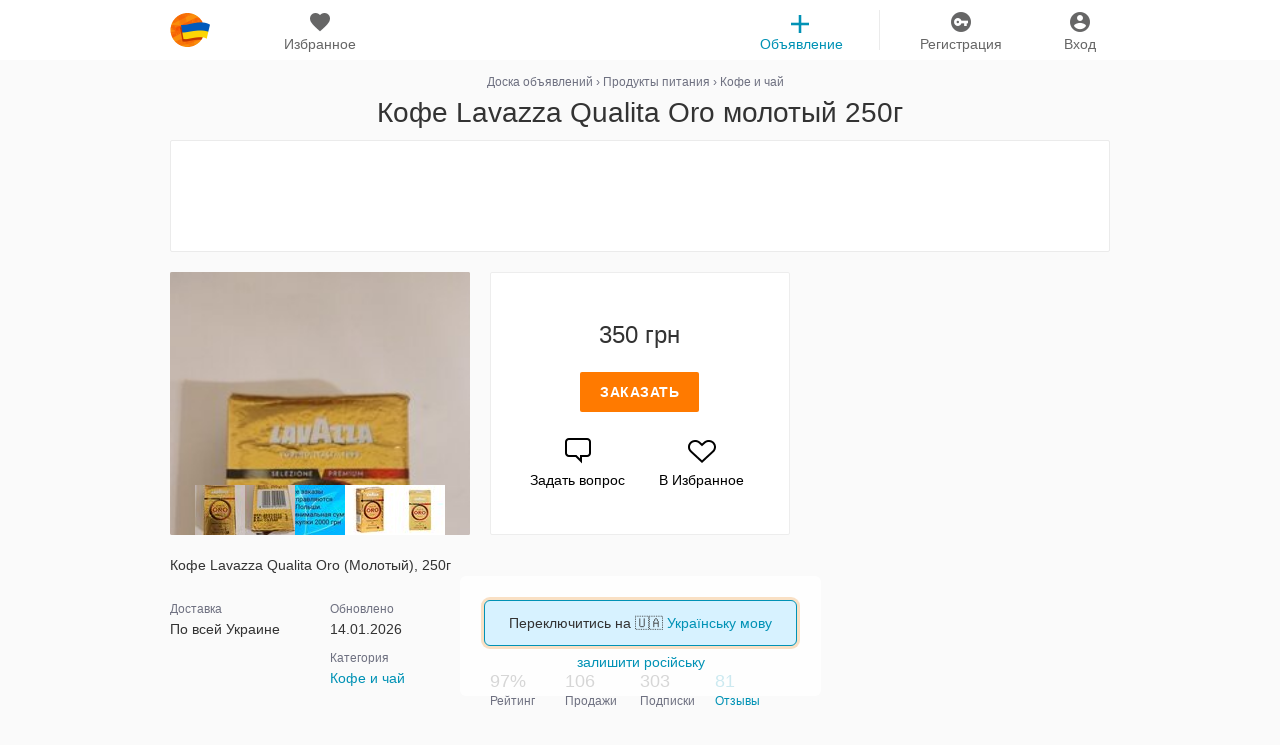

--- FILE ---
content_type: text/html; charset=UTF-8
request_url: https://klubok.com/item-kofe-lavazza-qualita-oro-molotyy-27536795
body_size: 15883
content:
    <!DOCTYPE html>
    <html class="no-js" id="ng-app" ng-app="siteApp" title-blinking style="height: 100%;" lang="ru-uk">

    <head>
	<meta charset="utf-8">
	<meta name="viewport" content="width=device-width, initial-scale=1.0, maximum-scale=5.0">
	<title>Кофе Lavazza Qualita Oro молотый 250г: 350 грн - кофе и чай в Херсоне, объявление №27536795 Клубок (ранее Клумба)</title>
			<meta property="og:title" content="Кофе Lavazza Qualita Oro молотый 250г"/>
				<meta property="og:image" content="https://img.klubok.com/img/used/2020/10/30/27536/l/27536795_6.jpg"/>
	
	<meta name="apple-mobile-web-app-capable" content="yes"/>
	<link rel="icon" type="image/x-icon" href="/favicon.ico?v=78"/>
	    <meta name="description" content="Кофе Lavazza Qualita Oro (Молотый), 250г">
        <meta property="og:description" content="Кофе Lavazza Qualita Oro (Молотый),...">
    		
                        <link rel="alternate" href="https://klubok.com/item-kofe-lavazza-qualita-oro-molotyy-27536795" hreflang="ru"/>
                            <link rel="alternate" href="https://klubok.com/ua/item-kofe-lavazza-qualita-oro-molotyy-27536795" hreflang="uk"/>
                        
					<link rel="stylesheet" type="text/css" href="https://klubok.com/static/css/bootstrap_full.min.v9431fa09369d21094b569d19d91fba3c1.css" />
	
	    		<!-- /HEAD Scripts scripts -->

    <!-- NOJS! -->
	<script>
		//hack for mobile ontouch hover event for ios devices
		if (!("ontouchstart" in document.documentElement)) {
			document.documentElement.className += " no-touch";
		}
	</script>
    <!-- NOJS! -->
	    <script>
		(function (i, s, o, g, r, a, m) {
			i['GoogleAnalyticsObject'] = r;
			i[r] = i[r] || function () {
					(i[r].q = i[r].q || []).push(arguments)
				}, i[r].l = 1 * new Date();
			a = s.createElement(o),
				m = s.getElementsByTagName(o)[0];
			a.async = 1;
			a.src = g;
			m.parentNode.insertBefore(a, m)
		})(window, document, 'script', '//www.google-analytics.com/analytics.js', 'ga');

		ga('create', 'UA-44581067-1', 'auto');

		// Поддержка старой аналитики
		window._gaq = {
			push: function (arr) {
				var type = arr[0],
					category = arr[1],
					action = arr[2],
					opt_label = arr[3],
					opt_value = arr[4],
					opt_noninteraction = arr[5];

				if (opt_value) {
					ga('send', 'event', category, action, opt_label, opt_value);
				} else {
					ga('send', 'event', category, action, opt_label);
				}

			}
		};
	</script>
        <script data-ad-client="ca-pub-4168715826531863" async src="https://pagead2.googlesyndication.com/pagead/js/adsbygoogle.js"></script>
</head>
    <body style="min-height:100%;">
    <!--<body style="min-height:100%;overflow: auto; background: url('/static/gfx/HNY_snow_2.png') repeat #fff;">-->

            <noscript>
            <style>
                .no-js .wrapper {
                    margin-top: 50px;
                }
            </style>
            <div class="no-js-message top-info-message">
                <p>
                    В вашем браузере выключен JavaScript, чтобы в полной мере пользоваться Клубком нужно его включить.
                    <a href="http://bit.ly/jyUgFc" rel="nofollow">Используйте инструкции</a>, если не знаете как.
                </p>
            </div>
        </noscript>
        <!--TODO: move inline scripts to footer init-data block-->
<!-- NOJS! -->
<script>
	if(typeof window.appInitData != "object") {
		window.appInitData = {}
	}

	
			window.appInitData.recaptcha = '6LcC1h8TAAAAAOA9ctOpt3njxnKvk3ER25X0yaQI';
		window.appInitData.socketServer = 'wss://klubok.com:2443';
	window.appInitData.webSockets = 1;
	window.appInitData.apiHost = 'https://api.klubok.com';
	window.appInitData.mainHost = 'https://klubok.com';
	window.appInitData.staticHost = 'https://static.klubok.com';
	window.jpghost = 'https://img.klubok.com';

	
	window.appInitData.bannerCounterUrl = 'https://static.klubok.com';
			window.appInitData.breadcrumbs = "Доска объявлений/Продукты питания/Кофе и чай";
	
</script><script>
    window.initFiltersData = {};
    window.staticAppInitData = {};
    window.staticAppInitData.eventAction = 'Похожие объявления';

    document.addEventListener("DOMContentLoaded", function() {
        var lazyloadImages;

        if ("IntersectionObserver" in window) {
            lazyloadImages = document.querySelectorAll(".lazy");
            var imageObserver = new IntersectionObserver(function(entries, observer) {
                entries.forEach(function(entry) {
                    if (entry.isIntersecting) {
                        var image = entry.target;
                        image.src = image.dataset.src;
                        image.classList.remove("lazy");
                        imageObserver.unobserve(image);
                    }
                });
            });

            [].forEach.call(lazyloadImages, function(image) {
                imageObserver.observe(image);
            });
        } else {
            var lazyloadThrottleTimeout;
            lazyloadImages = document.querySelectorAll(".lazy");

            function lazyload () {
                if(lazyloadThrottleTimeout) {
                    clearTimeout(lazyloadThrottleTimeout);
                }

                lazyloadThrottleTimeout = setTimeout(function() {
                    var scrollTop = window.pageYOffset;
                    [].forEach.call(lazyloadImages, function(img) {
                        if(img.offsetTop < (window.innerHeight + scrollTop)) {
                            img.src = img.dataset.src;
                            img.classList.remove('lazy');
                        }
                    });
                    if(lazyloadImages.length == 0) {
                        document.removeEventListener("scroll", lazyload);
                        window.removeEventListener("resize", lazyload);
                        window.removeEventListener("orientationChange", lazyload);
                    }
                }, 20);
            }

            document.addEventListener("scroll", lazyload);
            window.addEventListener("resize", lazyload);
            window.addEventListener("orientationChange", lazyload);
        }
    })

</script>

<!--TODO: for feature: don't have to inject header partial cause it injected at main layout/index-->
<!--app HEADER-->
<header class="main-header">
    <div class="container">
        <!--main menu-->
        <nav class="nav col-xs-12 text-center">

            <ul>
                <!--logo-->
                <li class="col-xs-2 col-md-1 col-sm-1">
                    <!--logo-->
                    <div class="logo" style="background:url(/static/gfx/icon_80_2.png) no-repeat !important">
                        <a href="https://klubok.com" title="klubok">klubok.com</a>
                    </div>
                    <!--/logo-->
                </li>

                <li class="col-xs-2 col-md-2 col-sm-2" render-fav-count-g>
                    <div class="wrap">
                        <a href="https://klubok.com/favourites"
                           rel="nofollow">
                            <i class="sprite-icons main-menu-icon favourites-menu-ico">favourites</i> <span>Избранное</span>
                        </a>
                        <span class="counter hide"><!--favorites counter badge--></span>
                    </div>
                </li>
                <!--log in and registration-->
                                    <!--                <ul class="col-md-8 col-sm-8 col-xs-8"  ng-controller="Loginform">-->
                    <!--                    -->
                    <!--                </ul>-->
                    <li class="col-xs-2 col-md-1 col-sm-1 pull-right">
                        <div class="wrap">
                            <a id="login-btn" href="/signin" title="Вход">
                                <i class="sprite-icons main-menu-icon login-menu-ico">Вход</i>
                                <span>Вход</span>
                            </a>
                        </div>
                    </li>
                    <li class="col-xs-2 pull-right">
                        <div class="wrap">
                            <a id='registration-btn' href="/signup" title="Регистрация" >
                                <i class="sprite-icons main-menu-icon registration-menu-ico">Регистрация</i>
                                <span>Регистрация</span>
                            </a>
                        </div>
                    </li>
                                <!-------->
                                    <li class="float-right col-md-2 col-sm-2">
                        <!--sub menu desktop-->
                        <div class="wrap add-item-head">
                            <a href="https://klubok.com/item/add" onclick="ga('send', 'event', 'Клик Добавить объявление','TOP');">
                                <i class="sprite-icons main-menu-icon plus-head-ico">add</i> <span>Объявление</span>
                            </a>
                        </div>
                        <!--/sub menu desktop-->
                    </li>
                            </ul>

                    </nav>
        <!--/main menu-->
    </div>
</header>

<div class="header-separator "></div>
<!--app HEADER-->

<!--for non authorized user-->
    

<div class="baseChat">
    <div ng-controller="Basechat">
        <div class="{{Basechat.isShowChatDimmer || Basechat.isViewLoading ? 'chat-dimmer' : ''}}"
             ng-if="Basechat.isShowChatDimmer || Basechat.isViewLoading"
             ng-click="Basechat.closeChat()">
        </div>
        <div class="chat-wrapper chat-wrapper-desktop">
            <div resize-height offset="34"
                 class="loader-background"
                 loader="Basechat.isViewLoading"
                 ng-if="Basechat.isViewLoading"
                 block-type="loaderDiv">
            </div>
            <gallery></gallery>
            <div class="chat ng-view"
                 ng-hide="Basechat.isViewLoading">
            </div>
        </div>
    </div>
</div>

<div class="top-spacer "></div>
<info-block></info-block>

<div class="text-align-center " style="font-size: 0;">
   <!-- <div id="ny_banner_1" style="display: inline-block; vertical-align: middle;">
        <a href="/discount?discount=true"><img src="/static/gfx/bf2019.png" style="max-width:960px;width:100%"></a>
    </div>-->

</div>

<div class="container overflow-mobile" style="background-color: #fafafa;">
    
		
	<div class="container">
		<div id="head-title" class="m-head-title-clear-padding">
			
			<div class="breadcrumbs-item-page">
				
						<div class="row">
		<div class="col-xs-12 col-sm-12 col-md-12 b_no_padding-left b_no_padding-top" >
			<div class="breadcrumbs">
				
													<div class="item">
								<a href="/" itemprop="url"><span itemprop="title">Доска объявлений</span></a> ›
							</div>
										
													<div class="item">
								<a href="/produkty-pitaniya" itemprop="url"><span itemprop="title">Продукты питания</span></a> ›
							</div>
										
													<div class="item">
								<a href="/kofe-i-chaj" itemprop="url"><span itemprop="title">Кофе и чай</span></a>
							</div>
													</div>
		</div>
	</div>
			</div>
			<h1 class="head-title-item-page">
				Кофе Lavazza Qualita Oro молотый 250г			</h1>
			<div class='visible-xs'>
				<div class="col-sm-12 col-md-6 slick_slider-wrap">
	<img class="slick_slider-preloader" src="/static/gfx/Preloader_10.gif" alt="">

	<div class="slick_slider slick-hide">
														<div class="custom-slide-wrap">
						<img imtemprop="image" src="https://img.klubok.com/img/used/2020/10/30/27536/27536795_6.jpg">
					</div>
																<div class="custom-slide-wrap">
						<img src="https://img.klubok.com/img/used/2020/10/30/27536/27536795_7.jpg">
					</div>
																<div class="custom-slide-wrap">
						<img src="https://img.klubok.com/img/used/2020/10/30/27536/27536795_8.jpg">
					</div>
																<div class="custom-slide-wrap">
						<img src="https://img.klubok.com/img/used/2020/10/30/27536/27536795_3.jpg">
					</div>
																<div class="custom-slide-wrap">
						<img src="https://img.klubok.com/img/used/2020/10/30/27536/27536795_2.jpg">
					</div>
										</div>

	<script>
		window.photos = [
									{min_src: "https://img.klubok.com/img/used/2020/10/30/27536/s/27536795_6.jpg", big_src: "https://img.klubok.com/img/used/2020/10/30/27536/l/27536795_6.jpg"},
						{min_src: "https://img.klubok.com/img/used/2020/10/30/27536/s/27536795_7.jpg", big_src: "https://img.klubok.com/img/used/2020/10/30/27536/l/27536795_7.jpg"},
						{min_src: "https://img.klubok.com/img/used/2020/10/30/27536/s/27536795_8.jpg", big_src: "https://img.klubok.com/img/used/2020/10/30/27536/l/27536795_8.jpg"},
						{min_src: "https://img.klubok.com/img/used/2020/10/30/27536/s/27536795_3.jpg", big_src: "https://img.klubok.com/img/used/2020/10/30/27536/l/27536795_3.jpg"},
						{min_src: "https://img.klubok.com/img/used/2020/10/30/27536/s/27536795_2.jpg", big_src: "https://img.klubok.com/img/used/2020/10/30/27536/l/27536795_2.jpg"},
								];
	</script>

			<div class="used-view-m-block b-img-position block-radius" style="background-color: rgb(200/*, */190/*, */185/*);"*/>
			<a show-gallery="0" id="b-galley-desc">
				<span class="resize-ico"></span>
				<img src="https://img.klubok.com/img/used/2020/10/30/27536/27536795_6.jpg" class="prduct-img-preview" alt="Кофе Lavazza Qualita Oro молотый 250г">
			</a>
			<div class="b-mini-images-gallery">
														<div class="b-mini-image">
						<span show-gallery="0">
							<img src="https://img.klubok.com/img/used/2020/10/30/27536/s/27536795_6.jpg">
						</span>
					</div>

														<div class="b-mini-image">
						<span show-gallery="1">
							<img src="https://img.klubok.com/img/used/2020/10/30/27536/s/27536795_7.jpg">
						</span>
					</div>

														<div class="b-mini-image">
						<span show-gallery="2">
							<img src="https://img.klubok.com/img/used/2020/10/30/27536/s/27536795_8.jpg">
						</span>
					</div>

														<div class="b-mini-image">
						<span show-gallery="3">
							<img src="https://img.klubok.com/img/used/2020/10/30/27536/s/27536795_3.jpg">
						</span>
					</div>

														<div class="b-mini-image">
						<span show-gallery="4">
							<img src="https://img.klubok.com/img/used/2020/10/30/27536/s/27536795_2.jpg">
						</span>
					</div>

							</div>
		</div>
	</div>			</div>
			<div class="no-padding-sides-768 no-padding-bottom-768 col-md-12 col-sm-12 col-xs-12 top-used-block">
					<div class="top-m-used-block no-margin padding-10-0 border-gekon" id="m-used-1">
						<div class="m-used-cont">
							<div class="m-useds-used">
								<div class="m-used">
																			<div class="m-useds-used">
    <div class="m-used">
        <style>
            .my_adslot_new { width: 300px; height: 50px; }
            @media(min-width: 500px) { .my_adslot_new { width: 468px; height: 60px; } }
            @media(min-width: 800px) { .my_adslot_new { width: 728px; height: 90px; } }
        </style>
        <script async src="//pagead2.googlesyndication.com/pagead/js/adsbygoogle.js"></script>
        <ins class="adsbygoogle my_adslot_new"
             style="display:inline-block"
             data-ad-client="ca-pub-4168715826531863"
             data-ad-slot="3235143498">
        </ins>
        <script>
	(adsbygoogle = window.adsbygoogle || []).push({});
</script>
    </div>
</div>																	</div>
							</div>
						</div>
					</div>
				</div>
			</div>
		<div>
	</div>
    <main role="main" class="item-view-page row b_no_padding" itemscope="">
    <script type="application/ld+json">
    {
        "@context":"http://schema.org",
        "@type":"Product",
        "name":"Кофе Lavazza Qualita Oro молотый 250г",
        "description":"Кофе Lavazza Qualita Oro (Молотый), 250г",
        "image":"https://img.klubok.com/img/used/2020/10/30/27536/m/27536795_6.jpg",
        "offers":{"@type":"Offer",
            "url":"/item-kofe-lavazza-qualita-oro-molotyy-27536795",
            "priceCurrency":"UAH",
            "price":"350"}
    }
</script>


                    <script type="application/ld+json">
        {
            "@context": "https://schema.org",
            "@type": "BreadcrumbList",
            "itemListElement": [
                            {
                    "@type": "ListItem",
                    "position": 1,
                    "name": "Доска объявлений",
                    "item": "https://klubok.com/"
                }
                                ,
                                                            {
                    "@type": "ListItem",
                    "position": 2,
                    "name": "Херсон",
                    "item": "https://klubok.com/kherson"
                }
                                ,
                                                            {
                    "@type": "ListItem",
                    "position": 3,
                    "name": "Продукты питания",
                    "item": "https://klubok.com/kherson/produkty-pitaniya"
                }
                                ,
                                                            {
                    "@type": "ListItem",
                    "position": 4,
                    "name": "Кофе и чай",
                    "item": "https://klubok.com/kherson/kofe-i-chaj"
                }
                                                        ]
        }
    </script>
        <span itemprop="name" hidden>
        Кофе Lavazza Qualita Oro молотый 250г    </span>
    
    <section class='col-md-8 col-xs-12 item-main-block'>
                <div class='hidden-xs'>
            <div class="col-sm-12 col-md-6 slick_slider-wrap">
	<img class="slick_slider-preloader" src="/static/gfx/Preloader_10.gif" alt="">

	<div class="slick_slider slick-hide">
														<div class="custom-slide-wrap">
						<img imtemprop="image" src="https://img.klubok.com/img/used/2020/10/30/27536/27536795_6.jpg">
					</div>
																<div class="custom-slide-wrap">
						<img src="https://img.klubok.com/img/used/2020/10/30/27536/27536795_7.jpg">
					</div>
																<div class="custom-slide-wrap">
						<img src="https://img.klubok.com/img/used/2020/10/30/27536/27536795_8.jpg">
					</div>
																<div class="custom-slide-wrap">
						<img src="https://img.klubok.com/img/used/2020/10/30/27536/27536795_3.jpg">
					</div>
																<div class="custom-slide-wrap">
						<img src="https://img.klubok.com/img/used/2020/10/30/27536/27536795_2.jpg">
					</div>
										</div>

	<script>
		window.photos = [
									{min_src: "https://img.klubok.com/img/used/2020/10/30/27536/s/27536795_6.jpg", big_src: "https://img.klubok.com/img/used/2020/10/30/27536/l/27536795_6.jpg"},
						{min_src: "https://img.klubok.com/img/used/2020/10/30/27536/s/27536795_7.jpg", big_src: "https://img.klubok.com/img/used/2020/10/30/27536/l/27536795_7.jpg"},
						{min_src: "https://img.klubok.com/img/used/2020/10/30/27536/s/27536795_8.jpg", big_src: "https://img.klubok.com/img/used/2020/10/30/27536/l/27536795_8.jpg"},
						{min_src: "https://img.klubok.com/img/used/2020/10/30/27536/s/27536795_3.jpg", big_src: "https://img.klubok.com/img/used/2020/10/30/27536/l/27536795_3.jpg"},
						{min_src: "https://img.klubok.com/img/used/2020/10/30/27536/s/27536795_2.jpg", big_src: "https://img.klubok.com/img/used/2020/10/30/27536/l/27536795_2.jpg"},
								];
	</script>

			<div class="used-view-m-block b-img-position block-radius" style="background-color: rgb(200/*, */190/*, */185/*);"*/>
			<a show-gallery="0" id="b-galley-desc">
				<span class="resize-ico"></span>
				<img src="https://img.klubok.com/img/used/2020/10/30/27536/27536795_6.jpg" class="prduct-img-preview" alt="Кофе Lavazza Qualita Oro молотый 250г">
			</a>
			<div class="b-mini-images-gallery">
														<div class="b-mini-image">
						<span show-gallery="0">
							<img src="https://img.klubok.com/img/used/2020/10/30/27536/s/27536795_6.jpg">
						</span>
					</div>

														<div class="b-mini-image">
						<span show-gallery="1">
							<img src="https://img.klubok.com/img/used/2020/10/30/27536/s/27536795_7.jpg">
						</span>
					</div>

														<div class="b-mini-image">
						<span show-gallery="2">
							<img src="https://img.klubok.com/img/used/2020/10/30/27536/s/27536795_8.jpg">
						</span>
					</div>

														<div class="b-mini-image">
						<span show-gallery="3">
							<img src="https://img.klubok.com/img/used/2020/10/30/27536/s/27536795_3.jpg">
						</span>
					</div>

														<div class="b-mini-image">
						<span show-gallery="4">
							<img src="https://img.klubok.com/img/used/2020/10/30/27536/s/27536795_2.jpg">
						</span>
					</div>

							</div>
		</div>
	</div>        </div>

                        <div class="col-sm-12 col-md-6 col-xs-12"
         ng-controller="MakeOrder as ctrl">
        <div class="used-view-m-block b-card user-widget-card">
            <div class="used-view-price-wrap">
                <i class="l"></i>
                <i class="r"></i>

                <span id="used-cost">
						                                                    350 грн
                                                                </span>
            </div>
            <script>
              window.breadCrumbs = "Продукты питания/Кофе и чай";
              window.usedUser = "154316";
            </script>
            	<script>
		if(typeof window.appInitData.usedIds != "object") window.appInitData.usedIds = [];
		window.appInitData.usedIds.push(27536795);
	</script>
            <div class="used-view-order-wrap order-wrap-sold ">
                                    <a onclick="ga('send', 'event', 'Заказ', 'Заказать', window.breadCrumbs)"
                       ng-click="ctrl.setChatMessageTrigger('order')"
                       chat-link='send_order'
                       id="order-btn-anchor"
                       class="buyer-btn main-btn-orange"
                       rel="nofollow"
                       show-registration="Заказать">
                        Заказать                    </a>
                            </div>

            <div id="action_prod_block">
                <a onclick="ga('send', 'event', 'Заказ', 'Задать вопрос',window.breadCrumbs)"
                   ng-click="ctrl.setChatMessageTrigger('ask')"
                   show-registration="Задать вопрос"
                   id="ask-btn-anchor"
                   chat-link='ask_order'
                   class="action_prod_icon_block"
                   rel="nofollow"
                >
                    <span class="message-ico sprite-icons"></span>
                    <div>Задать вопрос</div>
                </a>
                                    <a add-favourites="big_hurt" class="action_prod_icon_block"
                       data-count="0" rel="27536795">
                        <span class="hart-ico sprite-icons"></span>
                        <div class="hart-ico-desc">В Избранное</div>
                    </a>
                            </div>
        </div>
    </div>
            </section>

            <div class="col-md-8 col-xs-12 title-padding-AB clearfix">
            <p class="product-desc-full-text black_full_link" read-more itemprop="description">
                Кофе Lavazza Qualita Oro (Молотый), 250г            </p>
        </div>
        <div class="col-md-4 right-side-gekon-block
      
          ">
        <style>
    .rsp-600-new { width: 300px; height: 100px; }
    @media(min-width: 800px) { .rsp-600-new { width: 300px; height: 600px; } }
</style>
<script async src="//pagead2.googlesyndication.com/pagead/js/adsbygoogle.js"></script>
<ins class="adsbygoogle rsp-600-new"
     style="display:inline-block"
     data-ad-client="ca-pub-4168715826531863"
     data-ad-slot="8965985894">
</ins>
<script>
	(adsbygoogle = window.adsbygoogle || []).push({});
</script>    </div>

    <section class="tabs col-md-8 col-sm-12">
        <!--tab-heading-->
<!--hide for advertisement | show just for owner and auction lot-->
<!--/tab-heading-->

<!--tabs content-->
<div class="col-md-12 col-sm-12 col-xs-12 tabs-content-wrap b_no_padding-laft-right">
<div class="tabs-content">
    <!--if item owner-->
    
    <!--if advertisement-->
    <div id="wrap-auct-lot-desc" class="tab
     ">
                    <div class="row description description-item">

    <div class="col-xs-12 col-sm-6 col-md-6 b_no_padding-top">
        <div class="row">
            <div class="col-xs-6 col-sm-6 col-md-6 b_no_padding-left padding-content-wrap">
                                
                <div class="b-desc-product">
                    <div class="desc-product-label">Доставка</div>
                    <div>
                                                    По всей Украине                                            </div>
                </div>
                                                            </div>

            <div class="col-xs-6 col-sm-6 col-md-6">
                

                <div class="b-desc-product">
                    <div class="desc-product-label">Обновлено</div>
                    14.01.2026                </div>

                
                                                    <div class="b-desc-product">
                        <div class="desc-product-label">Категория</div>
                        <a href="/kofe-i-chaj" itemprop="category">Кофе и чай</a>
                    </div>
                            </div>
        </div>
    </div>

    <div class="row col-xs-12 col-sm-6 col-md-6 border-item-page">
        <div class="row">
            <div class="b-user-avatar">
                                    <a href="/users/154316/shop">
                        <div class="b-used-profil-avatar profile-wrap">
                            <img class="b-used-avatar-shop" src="https://static.klubok.com/static/gfx/img-no-avatar-kl2.png?v=47" alt="Анна.">
                                                    </div>
                    </a>
                            </div>

            <div class="col-xs-9 col-sm-9 col-md-9 b_no_padding-laft-right">
                <a class="link-desc-product-label" href="/users/154316/shop">
                    <div class="desc-product-label">Анна.</div>
                </a>
                <div>На проекте с марта 2012</div>
            </div>
        </div>
        <div class="row">
            <div class="col-xs-12 b_no_padding-laft-right b_no_padding-top padding-ab-main-info">
                <div class="col-xs-3 b_no_padding-laft-right">
                    <div class="b-desc-product b_pudding_left_0">
                        <div class="counter-label">97%</div>
                        <div class="desc-product-label">Рейтинг</div>
                    </div>
                </div>
                                    <div class="col-xs-3 b_no_padding-laft-right">
                        <div class="b-desc-product b_pudding_left_0">
                            <div class="counter-label">106</div>
                            <div class="desc-product-label">Продажи</div>
                        </div>
                    </div>
                
                                    <div class="col-xs-3 b_no_padding-laft-right">
                        <div class="b-desc-product b_pudding_left_0">
                            <div class="counter-label">303</div>
                            <div class="desc-product-label">Подписки</div>
                        </div>
                    </div>
                
                <!--Сменить отзывы на покупки бекенд-->
                                    <div class="col-xs-3 b_no_padding-laft-right">
                        <div class="b-desc-product b_pudding_left_0">
                            <a href="/users/154316/opinions">
                                <div class="counter-label">81</div>
                                <div class="desc-product-label" style="color: inherit!important;">Отзывы</div>
                            </a>
                        </div>
                    </div>
                            </div>
        </div>

        <div class="row users-wrap-button">
            <div class="col-xs-12 col-sm-12 col-md-12 b_no_padding_left user_shop">
                <a href="/users/154316/shop" class="b-desc-product-text-position"><span class=" shop icon_message_profil"></span>Перейти в магазин</a>
            </div>
                                        <div class="col-xs-12 col-sm-12 col-md-12 b_no_padding bekon-item-page-AB">
                                            <div class="top-m-used-block">
    <div class="m-used-cont">
        <style>
            .my_adslot_btn_new { width: 300px; height: 50px; margin: 0 auto }
        </style>
        <script async src="//pagead2.googlesyndication.com/pagead/js/adsbygoogle.js"></script>
        <!-- Объявление - RSP - Блок пользователя - 300 -->
        <ins class="adsbygoogle my_adslot_btn_new"
             style="display:block"
             data-ad-client="ca-pub-4168715826531863"
             data-ad-slot="3975397098">
        </ins>
        <script>
	(adsbygoogle = window.adsbygoogle || []).push({});
</script>
    </div>
</div>                                    </div>
                    </div>
    </div>

    </div>
                    </div>
</div>
</div>
<!--/tabs content-->    </section>

    <section class="recommendations col-md-8 col-sm-12" role="complementary">
                    <!--Клубок рекоммендует-->
            <h5 class="widgets-block-head-title-item ">Клубок рекомендует</h5>
<ul class="item-list gekon-shop-mobile-margin gekon-flex-ordering d-flex flex-wrap">
                        <li data-item-id="32790190" data-index="0" style="order: 1">
                <section id="32790190"
         class="product-widget item-widget"
         data-item-id="32790190"
         data-ga-category="Клики по обычному"
         data-ga-label="Продукты питания/Кофе и чай"
         data-ga-value=""

            style="border-style: none;"
    

                widget-send-ga
     >

        <a href="/item-kofe-lavazza-qualita-oro-250-32790190">
                <div class="image-wrap">
                            <img class="lazy lazy-img" src="[data-uri]" data-src="https://img.klubok.com/img/used/2022/06/11/32790/m/32790190_36.jpg" alt="Кофе Lavazza Qualita Oro 250 г, молотый">
                                </div>
                <div class="details-wrap">
            <!--static details view-->
            <div class="details static">
                                    <span class="price">
                                                    180&nbsp;грн                                            </span>
                
                                    <div class="fav widget-fav-block" add-favourites data-count="3">
                        <i class="sprite-icons widget-fav-ico ">favourites</i>
                    </div>
                            </div>

            <!--/static details view-->
            
            <div class="descr-wrap">
                <p class="description">Кофе Lavazza Qualita Oro 250 г, молотый</p>
            </div>
        </div>

        <div class="hover-details-wrap">
                            <div><span class="bold">Lavazza</span></div>
                                </div>

            </a>
</section>
            </li>
                                <li data-item-id="18593034" data-index="1" style="order: 2">
                <section id="18593034"
         class="product-widget item-widget"
         data-item-id="18593034"
         data-ga-category="Клики по обычному"
         data-ga-label="Продукты питания/Кофе и чай"
         data-ga-value=""

            style="border-style: none;"
    

                widget-send-ga
     >

        <a href="/item-kofe-lavazza-qualita-oro-v-18593034">
                <div class="image-wrap">
                            <img class="lazy lazy-img" src="[data-uri]" data-src="https://img.klubok.com/img/used/2018/09/09/18593/m/18593034_11.jpg" alt="Кофе Lavazza Qualita Oro в зерне Упаковка 1 кг.">
                                </div>
                <div class="details-wrap">
            <!--static details view-->
            <div class="details static">
                                    <span class="price">
                                                    880&nbsp;грн                                            </span>
                
                                    <div class="fav widget-fav-block" add-favourites data-count="6">
                        <i class="sprite-icons widget-fav-ico ">favourites</i>
                    </div>
                            </div>

            <!--/static details view-->
            
            <div class="descr-wrap">
                <p class="description">Кофе Lavazza Qualita Oro в зерне Упаковка 1 кг.</p>
            </div>
        </div>

        <div class="hover-details-wrap">
                            <div><span class="bold">Lavazza</span></div>
                                </div>

            </a>
</section>
            </li>

                                <li data-item-id="31374774" data-index="2" style="order: 3">
                <section id="31374774"
         class="product-widget item-widget"
         data-item-id="31374774"
         data-ga-category="Клики по обычному"
         data-ga-label="Продукты питания/Кофе и чай"
         data-ga-value=""

    

                widget-send-ga
     >

        <a href="/item-kofe-molotyy-lavazza-qualita-oro-31374774">
                <div class="image-wrap">
                            <img class="lazy lazy-img" src="[data-uri]" data-src="https://img.klubok.com/img/used/2021/10/29/31374/m/31374774_14.jpg" alt="Кофе молотый Lavazza Qualita Oro ж/б 250г">
                                </div>
                <div class="details-wrap">
            <!--static details view-->
            <div class="details static">
                                    <span class="price">
                                                    315&nbsp;грн                                            </span>
                
                                    <div class="fav widget-fav-block" add-favourites data-count="1">
                        <i class="sprite-icons widget-fav-ico ">favourites</i>
                    </div>
                            </div>

            <!--/static details view-->
            
            <div class="descr-wrap">
                <p class="description">Кофе молотый Lavazza Qualita Oro ж/б 250г</p>
            </div>
        </div>

        <div class="hover-details-wrap">
                                </div>

            </a>
</section>
            </li>
                                <li data-item-id="14813831" data-index="3" style="order: 4">
                <section id="14813831"
         class="product-widget item-widget"
         data-item-id="14813831"
         data-ga-category="Клики по обычному"
         data-ga-label="Продукты питания/Кофе и чай"
         data-ga-value=""

            style="border-style: none;"
    

                widget-send-ga
     >

        <a href="/item-lavazza-qualita-oro-akciya-1-14813831">
                <div class="image-wrap">
                            <img class="lazy lazy-img" src="[data-uri]" data-src="https://img.klubok.com/img/used/2017/10/12/14813/m/14813831_92.jpg" alt="Lavazza Qualita Oro Акция 1 кг">
                                </div>
                <div class="details-wrap">
            <!--static details view-->
            <div class="details static">
                                    <span class="price">
                                                    630&nbsp;грн                                            </span>
                
                                    <div class="fav widget-fav-block" add-favourites data-count="15">
                        <i class="sprite-icons widget-fav-ico ">favourites</i>
                    </div>
                            </div>

            <!--/static details view-->
            
            <div class="descr-wrap">
                <p class="description">Lavazza Qualita Oro Акция 1 кг</p>
            </div>
        </div>

        <div class="hover-details-wrap">
                            <div><span class="bold">Lavazza</span></div>
                                </div>

            </a>
</section>
            </li>
                                <li data-item-id="18592928" data-index="4" style="order: 5">
                <section id="18592928"
         class="product-widget item-widget"
         data-item-id="18592928"
         data-ga-category="Клики по обычному"
         data-ga-label="Продукты питания/Кофе и чай"
         data-ga-value=""

            style="border-style: none;"
    

                widget-send-ga
     >

        <a href="/item-molotyy-kofe-lavazza-crema-e-18592928">
                <div class="image-wrap">
                            <img class="lazy lazy-img" src="[data-uri]" data-src="https://img.klubok.com/img/used/2018/09/09/18592/m/18592928_2.jpg" alt="Молотый кофе Lavazza Crema e Gusto Classico Упаковка 250 гр.">
                                </div>
                <div class="details-wrap">
            <!--static details view-->
            <div class="details static">
                                    <span class="price">
                                                    180&nbsp;грн                                            </span>
                
                                    <div class="fav widget-fav-block" add-favourites data-count="3">
                        <i class="sprite-icons widget-fav-ico ">favourites</i>
                    </div>
                            </div>

            <!--/static details view-->
            
            <div class="descr-wrap">
                <p class="description">Молотый кофе Lavazza Crema e Gusto Classico Упаковка 250 гр.</p>
            </div>
        </div>

        <div class="hover-details-wrap">
                            <div><span class="bold">Lavazza</span></div>
                                </div>

            </a>
</section>
            </li>
                            <li class="gekon-shop gekon hotblock" id="gekon-desktop" style="order: 5">
                    <section class="skyscraper_used skyscraper-wrap-shop">
                        <style>
    .rsp-300-mob { width: 300px; height: 250px; margin-left: 0px; }
</style>
<script async src="//pagead2.googlesyndication.com/pagead/js/adsbygoogle.js"></script>
<ins class="adsbygoogle rsp-300-mob"
     style="display:inline-block"
     data-ad-client="ca-pub-4168715826531863"
     data-ad-slot="8826385093"></ins>
<script>
	(adsbygoogle = window.adsbygoogle || []).push({});
</script>                    </section>
                </li>
                                            <li data-item-id="27447962" data-index="5" style="order: 6">
                <section id="27447962"
         class="product-widget item-widget"
         data-item-id="27447962"
         data-ga-category="Клики по обычному"
         data-ga-label="Продукты питания/Кофе и чай"
         data-ga-value=""

            style="border-style: none;"
    

                widget-send-ga
     >

        <a href="/item-rastvorimyy-kofe-lavazza-oro-upakovka-27447962">
                <div class="image-wrap">
                            <img class="lazy lazy-img" src="[data-uri]" data-src="https://img.klubok.com/img/used/2020/10/23/27447/m/27447962_2.jpg" alt="Растворимый кофе Lavazza Oro Упаковка 250 гр. высший сорт.">
                                </div>
                <div class="details-wrap">
            <!--static details view-->
            <div class="details static">
                                    <span class="price">
                                                    340&nbsp;грн                                            </span>
                
                                    <div class="fav widget-fav-block" add-favourites data-count="4">
                        <i class="sprite-icons widget-fav-ico ">favourites</i>
                    </div>
                            </div>

            <!--/static details view-->
            
            <div class="descr-wrap">
                <p class="description">Растворимый кофе Lavazza Oro Упаковка 250 гр. высший сорт.</p>
            </div>
        </div>

        <div class="hover-details-wrap">
                                </div>

            </a>
</section>
            </li>
                                <li data-item-id="16782164" data-index="6" style="order: 7">
                <section id="16782164"
         class="product-widget item-widget"
         data-item-id="16782164"
         data-ga-category="Клики по обычному"
         data-ga-label="Продукты питания/Кофе и чай"
         data-ga-value=""

            style="border-style: none;"
    

                widget-send-ga
     >

        <a href="/item-kofe-lavazza-crema-e-aroma-16782164">
                <div class="image-wrap">
                            <img class="lazy lazy-img" src="[data-uri]" data-src="https://img.klubok.com/img/used/2018/03/27/16782/m/16782164_2.jpg" alt="Кофе Lavazza Crema e Aroma в зернах">
                                </div>
                <div class="details-wrap">
            <!--static details view-->
            <div class="details static">
                                    <span class="price">
                                                    650&nbsp;грн                                            </span>
                
                                    <div class="fav widget-fav-block" add-favourites data-count="14">
                        <i class="sprite-icons widget-fav-ico ">favourites</i>
                    </div>
                            </div>

            <!--/static details view-->
            
            <div class="descr-wrap">
                <p class="description">Кофе Lavazza Crema e Aroma в зернах</p>
            </div>
        </div>

        <div class="hover-details-wrap">
                                </div>

            </a>
</section>
            </li>
                                <li data-item-id="31380571" data-index="7" style="order: 8">
                <section id="31380571"
         class="product-widget item-widget"
         data-item-id="31380571"
         data-ga-category="Клики по обычному"
         data-ga-label="Продукты питания/Кофе и чай"
         data-ga-value=""

    

                widget-send-ga
     >

        <a href="/item-kofe-molotyy-lavazza-oro-500g-31380571">
                <div class="image-wrap">
                            <img class="lazy lazy-img" src="[data-uri]" data-src="https://img.klubok.com/img/used/2021/10/30/31380/m/31380571_2.jpg" alt="Кофе молотый Lavazza Oro 500г. Оригинал">
                                </div>
                <div class="details-wrap">
            <!--static details view-->
            <div class="details static">
                                    <span class="price">
                                                    440&nbsp;грн                                            </span>
                
                                    <div class="fav widget-fav-block" add-favourites data-count="3">
                        <i class="sprite-icons widget-fav-ico ">favourites</i>
                    </div>
                            </div>

            <!--/static details view-->
            
            <div class="descr-wrap">
                <p class="description">Кофе молотый Lavazza Oro 500г. Оригинал</p>
            </div>
        </div>

        <div class="hover-details-wrap">
                                </div>

            </a>
</section>
            </li>
                                <li data-item-id="31374781" data-index="8" style="order: 9">
                <section id="31374781"
         class="product-widget item-widget"
         data-item-id="31374781"
         data-ga-category="Клики по обычному"
         data-ga-label="Продукты питания/Кофе и чай"
         data-ga-value=""

    

                widget-send-ga
     >

        <a href="/item-kofe-molotyy-lavazza-rossa-250g-31374781">
                <div class="image-wrap">
                            <img class="lazy lazy-img" src="[data-uri]" data-src="https://img.klubok.com/img/used/2021/10/29/31374/m/31374781_2.jpg" alt="Кофе молотый Lavazza Rossa 250г">
                                </div>
                <div class="details-wrap">
            <!--static details view-->
            <div class="details static">
                                    <span class="price">
                                                    150&nbsp;грн                                            </span>
                
                                    <div class="fav widget-fav-block" add-favourites data-count="2">
                        <i class="sprite-icons widget-fav-ico ">favourites</i>
                    </div>
                            </div>

            <!--/static details view-->
            
            <div class="descr-wrap">
                <p class="description">Кофе молотый Lavazza Rossa 250г</p>
            </div>
        </div>

        <div class="hover-details-wrap">
                                </div>

            </a>
</section>
            </li>
                                <li data-item-id="31377098" data-index="9" style="order: 10">
                <section id="31377098"
         class="product-widget item-widget"
         data-item-id="31377098"
         data-ga-category="Клики по обычному"
         data-ga-label="Продукты питания/Кофе и чай"
         data-ga-value=""

    

                widget-send-ga
     >

        <a href="/item-kofe-molotyy-lavazza-rossa-500g-31377098">
                <div class="image-wrap">
                            <img class="lazy lazy-img" src="[data-uri]" data-src="https://img.klubok.com/img/used/2021/10/29/31377/m/31377098_2.jpg" alt="Кофе молотый Lavazza Rossa 500г. Оригинал">
                                </div>
                <div class="details-wrap">
            <!--static details view-->
            <div class="details static">
                                    <span class="price">
                                                    340&nbsp;грн                                            </span>
                
                                    <div class="fav widget-fav-block" add-favourites data-count="1">
                        <i class="sprite-icons widget-fav-ico ">favourites</i>
                    </div>
                            </div>

            <!--/static details view-->
            
            <div class="descr-wrap">
                <p class="description">Кофе молотый Lavazza Rossa 500г. Оригинал</p>
            </div>
        </div>

        <div class="hover-details-wrap">
                                </div>

            </a>
</section>
            </li>
                                <li data-item-id="31377108" data-index="10" style="order: 11">
                <section id="31377108"
         class="product-widget item-widget"
         data-item-id="31377108"
         data-ga-category="Клики по обычному"
         data-ga-label="Продукты питания/Кофе и чай"
         data-ga-value=""

    

                widget-send-ga
     >

        <a href="/item-kofe-molotyy-lavazza-250g-original-31377108">
                <div class="image-wrap">
                            <img class="lazy lazy-img" src="[data-uri]" data-src="https://img.klubok.com/img/used/2021/10/29/31377/m/31377108_2.jpg" alt="Кофе молотый Lavazza 250г. Оригинал">
                                </div>
                <div class="details-wrap">
            <!--static details view-->
            <div class="details static">
                                    <span class="price">
                                                    170&nbsp;грн                                            </span>
                
                                    <div class="fav widget-fav-block" add-favourites data-count="0">
                        <i class="sprite-icons widget-fav-ico ">favourites</i>
                    </div>
                            </div>

            <!--/static details view-->
            
            <div class="descr-wrap">
                <p class="description">Кофе молотый Lavazza 250г. Оригинал</p>
            </div>
        </div>

        <div class="hover-details-wrap">
                                </div>

            </a>
</section>
            </li>
                                <li data-item-id="31380864" data-index="11" style="order: 12">
                <section id="31380864"
         class="product-widget item-widget"
         data-item-id="31380864"
         data-ga-category="Клики по обычному"
         data-ga-label="Продукты питания/Кофе и чай"
         data-ga-value=""

    

                widget-send-ga
     >

        <a href="/item-kofe-molotyy-lavazza-rossa-zhb-31380864">
                <div class="image-wrap">
                            <img class="lazy lazy-img" src="[data-uri]" data-src="https://img.klubok.com/img/used/2021/10/30/31380/m/31380864_5.jpg" alt="Кофе молотый Lavazza Rossa ж/б 250г">
                                </div>
                <div class="details-wrap">
            <!--static details view-->
            <div class="details static">
                                    <span class="price">
                                                    190&nbsp;грн                                            </span>
                
                                    <div class="fav widget-fav-block" add-favourites data-count="1">
                        <i class="sprite-icons widget-fav-ico ">favourites</i>
                    </div>
                            </div>

            <!--/static details view-->
            
            <div class="descr-wrap">
                <p class="description">Кофе молотый Lavazza Rossa ж/б 250г</p>
            </div>
        </div>

        <div class="hover-details-wrap">
                                </div>

            </a>
</section>
            </li>
                                <li data-item-id="33070248" data-index="12" style="order: 13">
                <section id="33070248"
         class="product-widget item-widget"
         data-item-id="33070248"
         data-ga-category="Клики по обычному"
         data-ga-label="Продукты питания/Кофе и чай"
         data-ga-value=""

    

                widget-send-ga
     >

        <a href="/item-kofe-molotyy-lavazza-crema-e-33070248">
                <div class="image-wrap">
                            <img class="lazy lazy-img" src="[data-uri]" data-src="https://img.klubok.com/img/used/2022/08/04/33070/m/33070248_2.jpg" alt="Кофе молотый Lavazza Crema e Gusto, 250г в/у, 2 шт.">
                                </div>
                <div class="details-wrap">
            <!--static details view-->
            <div class="details static">
                                    <span class="price">
                                                    220&nbsp;грн                                            </span>
                
                                    <div class="fav widget-fav-block" add-favourites data-count="1">
                        <i class="sprite-icons widget-fav-ico ">favourites</i>
                    </div>
                            </div>

            <!--/static details view-->
            
            <div class="descr-wrap">
                <p class="description">Кофе молотый Lavazza Crema e Gusto, 250г в/у, 2 шт.</p>
            </div>
        </div>

        <div class="hover-details-wrap">
                                </div>

            </a>
</section>
            </li>
                                <li data-item-id="34036153" data-index="13" style="order: 14">
                <section id="34036153"
         class="product-widget item-widget"
         data-item-id="34036153"
         data-ga-category="Клики по обычному"
         data-ga-label="Продукты питания/Кофе и чай"
         data-ga-value=""

    

                widget-send-ga
     >

        <a href="/item-kofe-molotyy-dallmayr-500-g-34036153">
                <div class="image-wrap">
                            <img class="lazy lazy-img" src="[data-uri]" data-src="https://img.klubok.com/img/used/2023/02/19/34036/m/34036153_24.jpg" alt="Кофе молотый Dallmayr 500 г">
                                </div>
                <div class="details-wrap">
            <!--static details view-->
            <div class="details static">
                                    <span class="price">
                                                    500&nbsp;грн                                            </span>
                
                                    <div class="fav widget-fav-block" add-favourites data-count="0">
                        <i class="sprite-icons widget-fav-ico ">favourites</i>
                    </div>
                            </div>

            <!--/static details view-->
            
            <div class="descr-wrap">
                <p class="description">Кофе молотый Dallmayr 500 г</p>
            </div>
        </div>

        <div class="hover-details-wrap">
                                </div>

            </a>
</section>
            </li>
                                <li data-item-id="37371727" data-index="14" style="order: 15">
                <section id="37371727"
         class="product-widget item-widget"
         data-item-id="37371727"
         data-ga-category="Клики по обычному"
         data-ga-label="Продукты питания/Кофе и чай"
         data-ga-value=""

            style="border-style: none;"
    

                widget-send-ga
     >

        <a href="/item-molotyy-kofe-lucaffe-classic-v-37371727">
                <div class="image-wrap">
                            <img class="lazy lazy-img" src="[data-uri]" data-src="https://img.klubok.com/img/used/2025/10/31/37371/m/37371727_2.jpg" alt="Молотый кофе Lucaffe Classic в банке 250 г">
                                </div>
                <div class="details-wrap">
            <!--static details view-->
            <div class="details static">
                                    <span class="price">
                                                    430&nbsp;грн                                            </span>
                
                                    <div class="fav widget-fav-block" add-favourites data-count="0">
                        <i class="sprite-icons widget-fav-ico ">favourites</i>
                    </div>
                            </div>

            <!--/static details view-->
            
            <div class="descr-wrap">
                <p class="description">Молотый кофе Lucaffe Classic в банке 250 г</p>
            </div>
        </div>

        <div class="hover-details-wrap">
                                </div>

            </a>
</section>
            </li>
                                <li data-item-id="18593086" data-index="15" style="order: 16">
                <section id="18593086"
         class="product-widget item-widget"
         data-item-id="18593086"
         data-ga-category="Клики по обычному"
         data-ga-label="Продукты питания/Кофе и чай"
         data-ga-value=""

    

                widget-send-ga
     >

        <a href="/item-naturalnyy-kofe-molotyy-dallmayr-prodomo-18593086">
                <div class="image-wrap">
                            <img class="lazy lazy-img" src="[data-uri]" data-src="https://img.klubok.com/img/used/2018/09/09/18593/m/18593086_2.jpg" alt="Натуральный Кофе молотый Dallmayr Prodomo 250 гр. Оригинал">
                                </div>
                <div class="details-wrap">
            <!--static details view-->
            <div class="details static">
                                    <span class="price">
                                                    285&nbsp;грн                                            </span>
                
                                    <div class="fav widget-fav-block" add-favourites data-count="7">
                        <i class="sprite-icons widget-fav-ico ">favourites</i>
                    </div>
                            </div>

            <!--/static details view-->
            
            <div class="descr-wrap">
                <p class="description">Натуральный Кофе молотый Dallmayr Prodomo 250 гр. Оригинал</p>
            </div>
        </div>

        <div class="hover-details-wrap">
                            <div><span class="bold">Dallmayr</span></div>
                                </div>

            </a>
</section>
            </li>
                                <li data-item-id="33704594" data-index="16" style="order: 17">
                <section id="33704594"
         class="product-widget item-widget"
         data-item-id="33704594"
         data-ga-category="Клики по обычному"
         data-ga-label="Продукты питания/Кофе и чай"
         data-ga-value=""

    

                widget-send-ga
     >

        <a href="/item-kofe-molotyy-dallmayr-500-g-33704594">
                <div class="image-wrap">
                            <img class="lazy lazy-img" src="[data-uri]" data-src="https://img.klubok.com/img/used/2022/12/07/33704/m/33704594_2.jpg" alt="Кофе молотый Dallmayr 500 г">
                                </div>
                <div class="details-wrap">
            <!--static details view-->
            <div class="details static">
                                    <span class="price">
                                                    450&nbsp;грн                                            </span>
                
                                    <div class="fav widget-fav-block" add-favourites data-count="0">
                        <i class="sprite-icons widget-fav-ico ">favourites</i>
                    </div>
                            </div>

            <!--/static details view-->
            
            <div class="descr-wrap">
                <p class="description">Кофе молотый Dallmayr 500 г</p>
            </div>
        </div>

        <div class="hover-details-wrap">
                                </div>

            </a>
</section>
            </li>
                                <li data-item-id="6153116" data-index="17" style="order: 18">
                <section id="6153116"
         class="product-widget item-widget"
         data-item-id="6153116"
         data-ga-category="Клики по обычному"
         data-ga-label="Продукты питания/Кофе и чай"
         data-ga-value=""

            style="border-style: none;"
    

                widget-send-ga
     >

        <a href="/item-kapsuli-kofe-nespresso-porozhn-kapsuli-6153116">
                <div class="image-wrap">
                            <img class="lazy lazy-img" src="[data-uri]" data-src="https://img.klubok.com/img/used/2014/10/20/6153/m/6153116_6.jpg" alt="Капсули кофе Nespresso порожні капсули Capsulin">
                                </div>
                <div class="details-wrap">
            <!--static details view-->
            <div class="details static">
                                    <span class="price">
                                                    490&nbsp;грн                                            </span>
                
                                    <div class="fav widget-fav-block" add-favourites data-count="1">
                        <i class="sprite-icons widget-fav-ico ">favourites</i>
                    </div>
                            </div>

            <!--/static details view-->
            
            <div class="descr-wrap">
                <p class="description">Капсули кофе Nespresso порожні капсули Capsulin</p>
            </div>
        </div>

        <div class="hover-details-wrap">
                                </div>

            </a>
</section>
            </li>
                                <li data-item-id="12719403" data-index="18" style="order: 19">
                <section id="12719403"
         class="product-widget item-widget"
         data-item-id="12719403"
         data-ga-category="Клики по обычному"
         data-ga-label="Продукты питания/Кофе и чай"
         data-ga-value=""

            style="border-style: none;"
    

                widget-send-ga
     >

        <a href="/item-rastvorimyy-sublimirovannyy-kofe-millicano-milikano-12719403">
                <div class="image-wrap">
                            <img class="lazy lazy-img" src="[data-uri]" data-src="https://img.klubok.com/img/used/2017/03/16/12719/m/12719403_2.jpg" alt="Растворимый сублимированный кофе Millicano миликано">
                                </div>
                <div class="details-wrap">
            <!--static details view-->
            <div class="details static">
                                    <span class="price">
                                                    345&nbsp;грн                                            </span>
                
                                    <div class="fav widget-fav-block" add-favourites data-count="15">
                        <i class="sprite-icons widget-fav-ico ">favourites</i>
                    </div>
                            </div>

            <!--/static details view-->
            
            <div class="descr-wrap">
                <p class="description">Растворимый сублимированный кофе Millicano миликано</p>
            </div>
        </div>

        <div class="hover-details-wrap">
                                </div>

            </a>
</section>
            </li>
                                <li data-item-id="12719511" data-index="19" style="order: 20">
                <section id="12719511"
         class="product-widget item-widget"
         data-item-id="12719511"
         data-ga-category="Клики по обычному"
         data-ga-label="Продукты питания/Кофе и чай"
         data-ga-value=""

            style="border-style: none;"
    

                widget-send-ga
     >

        <a href="/item-akciya-kofe-rastvorimoe-sublimirovannoe-analog-12719511">
                <div class="image-wrap">
                            <img class="lazy lazy-img" src="[data-uri]" data-src="https://img.klubok.com/img/used/2017/03/17/12719/m/12719511_2.jpg" alt="Акция кофе растворимое сублимированное аналог якобса">
                                </div>
                <div class="details-wrap">
            <!--static details view-->
            <div class="details static">
                                    <span class="price">
                                                    345&nbsp;грн                                            </span>
                
                                    <div class="fav widget-fav-block" add-favourites data-count="7">
                        <i class="sprite-icons widget-fav-ico ">favourites</i>
                    </div>
                            </div>

            <!--/static details view-->
            
            <div class="descr-wrap">
                <p class="description">Акция кофе растворимое сублимированное аналог якобса</p>
            </div>
        </div>

        <div class="hover-details-wrap">
                                </div>

            </a>
</section>
            </li>
                                <li data-item-id="12719523" data-index="20" style="order: 21">
                <section id="12719523"
         class="product-widget item-widget"
         data-item-id="12719523"
         data-ga-category="Клики по обычному"
         data-ga-label="Продукты питания/Кофе и чай"
         data-ga-value=""

            style="border-style: none;"
    

                widget-send-ga
     >

        <a href="/item-akciya-vkusnyy-rastvorimyy-kofe-s-12719523">
                <div class="image-wrap">
                            <img class="lazy lazy-img" src="[data-uri]" data-src="https://img.klubok.com/img/used/2017/03/17/12719/m/12719523_2.jpg" alt="Акция Вкусный растворимый кофе с Германии">
                                </div>
                <div class="details-wrap">
            <!--static details view-->
            <div class="details static">
                                    <span class="price">
                                                    345&nbsp;грн                                            </span>
                
                                    <div class="fav widget-fav-block" add-favourites data-count="13">
                        <i class="sprite-icons widget-fav-ico ">favourites</i>
                    </div>
                            </div>

            <!--/static details view-->
            
            <div class="descr-wrap">
                <p class="description">Акция Вкусный растворимый кофе с Германии</p>
            </div>
        </div>

        <div class="hover-details-wrap">
                                </div>

            </a>
</section>
            </li>
                                <li data-item-id="15465249" data-index="21" style="order: 22">
                <section id="15465249"
         class="product-widget item-widget"
         data-item-id="15465249"
         data-ga-category="Клики по обычному"
         data-ga-label="Продукты питания/Кофе и чай"
         data-ga-value=""

    

                widget-send-ga
     >

        <a href="/item-kofe-rastvorimyy-ambassador-upakovka-100-15465249">
                <div class="image-wrap">
                            <img class="lazy lazy-img" src="[data-uri]" data-src="https://img.klubok.com/img/used/2017/12/05/15465/m/15465249_2.jpg" alt="Кофе растворимый AMBASSADOR упаковка 100 грамм Оригинал">
                                </div>
                <div class="details-wrap">
            <!--static details view-->
            <div class="details static">
                                    <span class="price">
                                                    220&nbsp;грн                                            </span>
                
                                    <div class="fav widget-fav-block" add-favourites data-count="2">
                        <i class="sprite-icons widget-fav-ico ">favourites</i>
                    </div>
                            </div>

            <!--/static details view-->
            
            <div class="descr-wrap">
                <p class="description">Кофе растворимый AMBASSADOR упаковка 100 грамм Оригинал</p>
            </div>
        </div>

        <div class="hover-details-wrap">
                            <div><span class="bold">Ambassador</span></div>
                                </div>

            </a>
</section>
            </li>
                                <li data-item-id="15465317" data-index="22" style="order: 23">
                <section id="15465317"
         class="product-widget item-widget"
         data-item-id="15465317"
         data-ga-category="Клики по обычному"
         data-ga-label="Продукты питания/Кофе и чай"
         data-ga-value=""

    

                widget-send-ga
     >

        <a href="/item-kofe-rastvorimyy-jacobs-monarch-up-15465317">
                <div class="image-wrap">
                            <img class="lazy lazy-img" src="[data-uri]" data-src="https://img.klubok.com/img/used/2017/12/05/15465/m/15465317_2.jpg" alt="Кофе растворимый JACOBS MONARCH уп. 500 гр. Германия высший сорт">
                                </div>
                <div class="details-wrap">
            <!--static details view-->
            <div class="details static">
                                    <span class="price">
                                                    420&nbsp;грн                                            </span>
                
                                    <div class="fav widget-fav-block" add-favourites data-count="2">
                        <i class="sprite-icons widget-fav-ico ">favourites</i>
                    </div>
                            </div>

            <!--/static details view-->
            
            <div class="descr-wrap">
                <p class="description">Кофе растворимый JACOBS MONARCH уп. 500 гр. Германия высший сорт</p>
            </div>
        </div>

        <div class="hover-details-wrap">
                            <div><span class="bold">JACOBS MONARCH</span></div>
                                </div>

            </a>
</section>
            </li>
                                <li data-item-id="15467772" data-index="23" style="order: 24">
                <section id="15467772"
         class="product-widget item-widget"
         data-item-id="15467772"
         data-ga-category="Клики по обычному"
         data-ga-label="Продукты питания/Кофе и чай"
         data-ga-value=""

            style="border-style: none;"
    

                widget-send-ga
     >

        <a href="/item-kofe-rastvorimyy-dallmayr-premium-upakovka-15467772">
                <div class="image-wrap">
                            <img class="lazy lazy-img" src="[data-uri]" data-src="https://img.klubok.com/img/used/2017/12/05/15467/m/15467772_2.jpg" alt="Кофе растворимый Dallmayr Premium Упаковка 420 гр. высший сорт.">
                                </div>
                <div class="details-wrap">
            <!--static details view-->
            <div class="details static">
                                    <span class="price">
                                                    460&nbsp;грн                                            </span>
                
                                    <div class="fav widget-fav-block" add-favourites data-count="4">
                        <i class="sprite-icons widget-fav-ico ">favourites</i>
                    </div>
                            </div>

            <!--/static details view-->
            
            <div class="descr-wrap">
                <p class="description">Кофе растворимый Dallmayr Premium Упаковка 420 гр. высший сорт.</p>
            </div>
        </div>

        <div class="hover-details-wrap">
                            <div><span class="bold">Dallmayr</span></div>
                                </div>

            </a>
</section>
            </li>
                                <li data-item-id="18592906" data-index="24" style="order: 25">
                <section id="18592906"
         class="product-widget item-widget"
         data-item-id="18592906"
         data-ga-category="Клики по обычному"
         data-ga-label="Продукты питания/Кофе и чай"
         data-ga-value=""

            style="border-style: none;"
    

                widget-send-ga
     >

        <a href="/item-kofe-v-zernah-dallmaer-prodomo-18592906">
                <div class="image-wrap">
                            <img class="lazy lazy-img" src="[data-uri]" data-src="https://img.klubok.com/img/used/2018/09/09/18592/m/18592906_2.jpg" alt="Кофе в зёрнах Dallmaer Prodomo Упаковка 500 грамм">
                                </div>
                <div class="details-wrap">
            <!--static details view-->
            <div class="details static">
                                    <span class="price">
                                                    310&nbsp;грн                                            </span>
                
                                    <div class="fav widget-fav-block" add-favourites data-count="3">
                        <i class="sprite-icons widget-fav-ico ">favourites</i>
                    </div>
                            </div>

            <!--/static details view-->
            
            <div class="descr-wrap">
                <p class="description">Кофе в зёрнах Dallmaer Prodomo Упаковка 500 грамм</p>
            </div>
        </div>

        <div class="hover-details-wrap">
                            <div><span class="bold">Dallmaer</span></div>
                                </div>

            </a>
</section>
            </li>
                                <li data-item-id="18593063" data-index="25" style="order: 26">
                <section id="18593063"
         class="product-widget item-widget"
         data-item-id="18593063"
         data-ga-category="Клики по обычному"
         data-ga-label="Продукты питания/Кофе и чай"
         data-ga-value=""

            style="border-style: none;"
    

                widget-send-ga
     >

        <a href="/item-zernovoy-kofe-mvenpick-der-himmlische-18593063">
                <div class="image-wrap">
                            <img class="lazy lazy-img" src="[data-uri]" data-src="https://img.klubok.com/img/used/2018/09/09/18593/m/18593063_2.jpg" alt="Зерновой кофе Mövenpick der Himmlische 500 грамм">
                                </div>
                <div class="details-wrap">
            <!--static details view-->
            <div class="details static">
                                    <span class="price">
                                                    350&nbsp;грн                                            </span>
                
                                    <div class="fav widget-fav-block" add-favourites data-count="6">
                        <i class="sprite-icons widget-fav-ico ">favourites</i>
                    </div>
                            </div>

            <!--/static details view-->
            
            <div class="descr-wrap">
                <p class="description">Зерновой кофе Mövenpick der Himmlische 500 грамм</p>
            </div>
        </div>

        <div class="hover-details-wrap">
                            <div><span class="bold">MOVENPICK</span></div>
                                </div>

            </a>
</section>
            </li>
                                <li data-item-id="27442938" data-index="26" style="order: 27">
                <section id="27442938"
         class="product-widget item-widget"
         data-item-id="27442938"
         data-ga-category="Клики по обычному"
         data-ga-label="Продукты питания/Кофе и чай"
         data-ga-value=""

    

                widget-send-ga
     >

        <a href="/item-kofe-v-zernah-dallmayr-ethiopia-27442938">
                <div class="image-wrap">
                            <img class="lazy lazy-img" src="[data-uri]" data-src="https://img.klubok.com/img/used/2020/10/22/27442/m/27442938_2.jpg" alt="Кофе в зернах Dallmayr Ethiopia Упаковка 500 грамм высший сорт">
                                </div>
                <div class="details-wrap">
            <!--static details view-->
            <div class="details static">
                                    <span class="price">
                                                    360&nbsp;грн                                            </span>
                
                                    <div class="fav widget-fav-block" add-favourites data-count="2">
                        <i class="sprite-icons widget-fav-ico ">favourites</i>
                    </div>
                            </div>

            <!--/static details view-->
            
            <div class="descr-wrap">
                <p class="description">Кофе в зернах Dallmayr Ethiopia Упаковка 500 грамм высший сорт</p>
            </div>
        </div>

        <div class="hover-details-wrap">
                                </div>

            </a>
</section>
            </li>
                                <li data-item-id="27447127" data-index="27" style="order: 28">
                <section id="27447127"
         class="product-widget item-widget"
         data-item-id="27447127"
         data-ga-category="Клики по обычному"
         data-ga-label="Продукты питания/Кофе и чай"
         data-ga-value=""

            style="border-style: none;"
    

                widget-send-ga
     >

        <a href="/item-kofe-v-zernah-dallmayr-classic-27447127">
                <div class="image-wrap">
                            <img class="lazy lazy-img" src="[data-uri]" data-src="https://img.klubok.com/img/used/2020/10/23/27447/m/27447127_2.jpg" alt="Кофе в зернах Dallmayr Classic Упаковка 500 гр. высший сорт">
                                </div>
                <div class="details-wrap">
            <!--static details view-->
            <div class="details static">
                                    <span class="price">
                                                    320&nbsp;грн                                            </span>
                
                                    <div class="fav widget-fav-block" add-favourites data-count="2">
                        <i class="sprite-icons widget-fav-ico ">favourites</i>
                    </div>
                            </div>

            <!--/static details view-->
            
            <div class="descr-wrap">
                <p class="description">Кофе в зернах Dallmayr Classic Упаковка 500 гр. высший сорт</p>
            </div>
        </div>

        <div class="hover-details-wrap">
                                </div>

            </a>
</section>
            </li>
                                <li data-item-id="28411388" data-index="28" style="order: 29">
                <section id="28411388"
         class="product-widget item-widget"
         data-item-id="28411388"
         data-ga-category="Клики по обычному"
         data-ga-label="Продукты питания/Кофе и чай"
         data-ga-value=""

    

                widget-send-ga
     >

        <a href="/item-zlakovyy-kofe-v-stikah-nutriplus-28411388">
                <div class="image-wrap">
                            <img class="lazy lazy-img" src="[data-uri]" data-src="https://img.klubok.com/img/used/2021/01/20/28411/m/28411388_2.jpg" alt="Злаковый кофе в стиках Nutriplus">
                                </div>
                <div class="details-wrap">
            <!--static details view-->
            <div class="details static">
                                    <span class="price">
                                                    119&nbsp;грн                                            </span>
                
                                    <div class="fav widget-fav-block" add-favourites data-count="0">
                        <i class="sprite-icons widget-fav-ico ">favourites</i>
                    </div>
                            </div>

            <!--/static details view-->
            
            <div class="descr-wrap">
                <p class="description">Злаковый кофе в стиках Nutriplus</p>
            </div>
        </div>

        <div class="hover-details-wrap">
                            <div><span class="bold">Farmasi</span></div>
                                </div>

            </a>
</section>
            </li>
                                <li data-item-id="29592974" data-index="29" style="order: 30">
                <section id="29592974"
         class="product-widget item-widget"
         data-item-id="29592974"
         data-ga-category="Клики по обычному"
         data-ga-label="Продукты питания/Кофе и чай"
         data-ga-value=""

    

                widget-send-ga
     >

        <a href="/item-kofe-s-cikoriem-v-stikah-29592974">
                <div class="image-wrap">
                            <img class="lazy lazy-img" src="[data-uri]" data-src="https://img.klubok.com/img/used/2021/04/25/29592/m/29592974_2.jpg" alt="Кофе с цикорием в стиках Nutriplus">
                                </div>
                <div class="details-wrap">
            <!--static details view-->
            <div class="details static">
                                    <span class="price">
                                                    105&nbsp;грн                                            </span>
                
                                    <div class="fav widget-fav-block" add-favourites data-count="0">
                        <i class="sprite-icons widget-fav-ico ">favourites</i>
                    </div>
                            </div>

            <!--/static details view-->
            
            <div class="descr-wrap">
                <p class="description">Кофе с цикорием в стиках Nutriplus</p>
            </div>
        </div>

        <div class="hover-details-wrap">
                            <div><span class="bold">Farmasi</span></div>
                                </div>

            </a>
</section>
            </li>
            </ul>

<!--TODO: move inline scripts to footer init-data block-->
	<script>
		if(typeof window.appInitData.usedIds != "object") window.appInitData.usedIds = [];
		window.appInitData.usedIds.push(32790190,18593034,31374774,14813831,18592928,27447962,16782164,31380571,31374781,31377098,31377108,31380864,33070248,34036153,37371727,18593086,33704594,6153116,12719403,12719511,12719523,15465249,15465317,15467772,18592906,18593063,27442938,27447127,28411388,29592974);
	</script>
            </section>
</main>

    <section class="bottom-seo-links row col-xs-12" role="navigation">
        <ul>
            <li class="title-bottom-seo-links">Другие категории</li>
                                        <li>
                    <a href="kofe">Кофе</a>
                                    </li>
                                    </ul>
    </section>


<!--TODO: move all inline scripts to footer init-data block-->
<script>
    appInitData.newProductPage = true;

    window.adData = {
        adLink: '/item-kofe-lavazza-qualita-oro-molotyy-27536795',
        price: 350,
        userId: 154316,
        name: 'Кофе Lavazza Qualita Oro молотый 250г',
        imgLink: 'https://img.klubok.com/img/used/2020/10/30/27536/m/27536795_6.jpg',
        isPromoted: '',
        usedId: 27536795,
        used_location: 'Херсон',
        thread_last_used_id: 0    };

    window.uadsData = {
        uid:27536795,
        ukey: "cda8d550af4b428b5564bbc60d4b77e8",
        ueid: 154316,
        up: 0,
        referrer: document.referrer,
        urs:3            };

    window.currentUsedData = {"used_id":"27536795","user_id":"154316","item_name":"Кофе Lavazza Qualita Oro молотый 250г","text":"Кофе Lavazza Qualita Oro (Молотый), 250г","price":"350 грн","link":"https://klubok.com/item-kofe-lavazza-qualita-oro-molotyy-27536795","images":{"preview":"https://img.klubok.com/img/used/2020/10/30/27536/m/27536795_6.jpg","0":"https://img.klubok.com/img/used/2020/10/30/27536/27536795_6.jpg","1":"https://img.klubok.com/img/used/2020/10/30/27536/27536795_7.jpg","2":"https://img.klubok.com/img/used/2020/10/30/27536/27536795_8.jpg","3":"https://img.klubok.com/img/used/2020/10/30/27536/27536795_3.jpg","4":"https://img.klubok.com/img/used/2020/10/30/27536/27536795_2.jpg"},"large_images":{"preview":"https://img.klubok.com/img/used/2020/10/30/27536/m/27536795_6.jpg","0":"https://img.klubok.com/img/used/2020/10/30/27536/l/27536795_6.jpg","1":"https://img.klubok.com/img/used/2020/10/30/27536/l/27536795_7.jpg","2":"https://img.klubok.com/img/used/2020/10/30/27536/l/27536795_8.jpg","3":"https://img.klubok.com/img/used/2020/10/30/27536/l/27536795_3.jpg","4":"https://img.klubok.com/img/used/2020/10/30/27536/l/27536795_2.jpg"},"images_order":"6.jpg,7.jpg,8.jpg,3.jpg,2.jpg","category_id":"1000409","preview_image_link":"https://img.klubok.com/img/used/2020/10/30/27536/27536795_6.jpg","preview_image_size":{"width":450,"height":800},"preview_image_color":{"R":200,"G":190,"B":185},"is_favourite":false,"favourites":"0","cond_id":0,"cond":"Б/у","delivery_region_id":-215,"delivery_region":"по всей Украине","date":"2020-10-30 11:32:42","renew_date":"2026-01-14 16:59:57","next_renew_date":1769011197,"sold":"0"};
</script>



    <section class="footer" role="footer">
        <div class="b-bottom-navigation">
    <div class="row">
                <div class="col-xs-12 col-sm-4 col-sm-push-8 col-md-4 col-md-push-8">
                            <div class="visible-xs breadcrumbs-footer">
                                            	
<div class="row">
	<div class="col-xs-12 col-sm-12 col-md-12 b_no_padding-left b_no_padding-top" >
		<div class="breadcrumbs">

						<div class="item">
					<a href="/" ><span >Доска объявлений</span></a> ›
					</div>
						<div class="item">
					<a href="/kherson" ><span >Херсон</span></a> ›
					</div>
						<div class="item">
					<a href="/kherson/produkty-pitaniya" ><span >Продукты питания</span></a> ›
					</div>
						<div class="item">
					<a href="/kherson/kofe-i-chaj" ><span >Кофе и чай</span></a>
					</div>
	
		</div>
	</div>

</div>


                                    </div>
                                    <p class="support-block-title">Поддержка</p>
                    <a target="_blank" rel="nofollow noopener" class="support-block" href="https://help.klubok.com/hc/ru"
                       onclick="ga('send', 'event', 'often_question_support_link','click');">
                        <span class="usual-question-ico"></span>
                        <span class="support-text">Часто задаваемые вопросы</span>
                    </a>

                    <a target="_blank" rel="nofollow noopener" class="support-block" href="https://help.klubok.com/hc/ru/articles/208083695"
                       onclick="ga('send', 'event', 'support_link','click');">
                        <span class="support-ico"></span>
                        <span class="support-text">Служба поддержки</span>


                    </a>

                                            <a rel="nofollow noopener" class="support-block" href="/ua"> <span class="support-text">Украинский</span></a>
                    
                            </div>

                <div class="col-xs-12 col-sm-8 col-sm-pull-4 col-md-8 col-md-pull-4">
                    <div class="hidden-xs">
                                                    	
<div class="row">
	<div class="col-xs-12 col-sm-12 col-md-12 b_no_padding-left b_no_padding-top" >
		<div class="breadcrumbs">

						<div class="item">
					<a href="/" ><span >Доска объявлений</span></a> ›
					</div>
						<div class="item">
					<a href="/kherson" ><span >Херсон</span></a> ›
					</div>
						<div class="item">
					<a href="/kherson/produkty-pitaniya" ><span >Продукты питания</span></a> ›
					</div>
						<div class="item">
					<a href="/kherson/kofe-i-chaj" ><span >Кофе и чай</span></a>
					</div>
	
		</div>
	</div>

</div>


                                            </div>
                                        


                </div>
                                <div class="social-footer col-md-12 col-sm-12 col-xs-12">
                    <div class="social-footer-border col-md-12 col-sm-12 col-xs-12">
                        <div class="social-btn col-md-6 col-sm-6 col-xs-12">
                            <p>Подписывайтесь на Клубок в социальных сетях</p>
                            <a target="_blank" rel="nofollow noopener" href="https://www.facebook.com/klubkom"><img
                                        src="/static/gfx/social-footer/kl_facebook.svg"
                                        alt="Страница Клубка на Фейсбуке" title="Страница Клубка на Фейсбуке"></a>
                            <a target="_blank" rel="nofollow noopener" href="https://www.instagram.com/klubok_com"><img
                                        src="/static/gfx/social-footer/kl_instagram.svg" alt="Инстаграм Клубка"
                                        title="Инстаграм Клубка"></a>
                        </div>
                        <div class="application-block col-md-6 col-sm-6 col-xs-12">
                            <p>Будьте всегда на связи с помощью приложений Клубка</p>
                            <a href="https://itunes.apple.com/ru/app/klubok/id848412595?mt=8" rel="nofollow noopener" target="_blank">
                                <img src="/static/gfx/App_Store.png" srcset="/static/gfx/App_Store@2x.png 2x"
                                     alt="App Store">
                            </a>
                            <a href='https://play.google.com/store/apps/details?id=vc.k908.klubok.next&utm_source=mainsite&utm_campaign=button&pcampaignid=MKT-Other-global-all-co-prtnr-py-PartBadge-Mar2515-1'
                               target="_blank" rel="nofollow noopener">
                                <img alt='Доступно в Google Play'
                                     src='https://play.google.com/intl/en_us/badges/images/generic/ru_badge_web_generic.png'/>
                            </a>
                        </div>
                    </div>
                </div>
            </div>
    </div>

    <div class="row" id="wrap-footer-menu" style="position: relative; height: 230px;">
                                            <div class="col-xs-6 col-sm-3 col-md-2 b-footer-menu">
                <ul class="footer-menu" >
                                            <li class="">

                            <a  rel="nofollow noopener" href="/zhenskie-kurtki">Женские куртки</a>
                        </li>
                                            <li class="">

                            <a  rel="nofollow noopener" href="/sportivnaya-odezhda">Женские спортивные костюмы</a>
                        </li>
                                            <li class="">

                            <a  rel="nofollow noopener" href="/zhenskie-platya">Женские платья</a>
                        </li>
                                            <li class="">

                            <a  rel="nofollow noopener" href="/zhenskie-kardigany">Женские кардиганы</a>
                        </li>
                                            <li class="">

                            <a  rel="nofollow noopener" href="/obuv-1704">Женская обувь</a>
                        </li>
                                            <li class="">

                            <a  rel="nofollow noopener" href="/zhenskie-kozhanye-krossovki">Женские кожаные кроссовки</a>
                        </li>
                                            <li class="">

                            <a  rel="nofollow noopener" href="/plitonoski">Плитоноски</a>
                        </li>
                                            <li class="">

                            <a  rel="nofollow noopener" href="/platya-sarafany-1000032">Женские повседневные платья</a>
                        </li>
                                            <li class="">

                            <a  rel="nofollow noopener" href="/reglany-hudi-svitera">Женские кофты</a>
                        </li>
                                            <li class="">

                            <a  rel="nofollow noopener" href="/takticheskie-rjukzaki">Тактические рюкзаки</a>
                        </li>
                                    </ul>
            </div>
                                <div class="col-xs-6 col-sm-3 col-md-2 b-footer-menu">
                <ul class="footer-menu" >
                                            <li class="">

                            <a  rel="nofollow noopener" href="/zhenskie-krossovki">Женские кроссовки</a>
                        </li>
                                            <li class="">

                            <a  rel="nofollow noopener" href="/zhenskie-hudi-dobrogo-vechora-mi-z-ukraini">Женские худи "Доброго вечора ми з України"</a>
                        </li>
                                            <li class="">

                            <a  rel="nofollow noopener" href="/zhenskie-sportivnye-kostjumi-dobrogo-vechora-mi-z-ukraini">Женские спортивные костюмы "Доброго вечора, ми з України"</a>
                        </li>
                                            <li class="">

                            <a  rel="nofollow noopener" href="/platya-dlya-mamy-i-dochki">Наряды для мамы и дочки</a>
                        </li>
                                            <li class="">

                            <a  rel="nofollow noopener" href="/samokaty">Детские самокаты</a>
                        </li>
                                            <li class="">

                            <a  rel="nofollow noopener" href="/kukly-lol-suprise">Куклы LoL Surprise</a>
                        </li>
                                            <li class="">

                            <a  rel="nofollow noopener" href="/demisezonnye-kurtki-kombinezony">Детская демисезонная одежда</a>
                        </li>
                                            <li class="">

                            <a  rel="nofollow noopener" href="/detskie-hudi-dobrogo-vechora-mi-z-ukraini">Детские худи "Доброго вечора, ми з України"</a>
                        </li>
                                            <li class="">

                            <a  rel="nofollow noopener" href="/demisezonnaya-obuv">Детская демисезонная обувь</a>
                        </li>
                                            <li class="">

                            <a  rel="nofollow noopener" href="/detskie-stoliki-i-stulchiki">Детские столики и стульчики</a>
                        </li>
                                    </ul>
            </div>
                                <div class="col-xs-6 col-sm-3 col-md-2 b-footer-menu">
                <ul class="footer-menu" >
                                            <li class="">

                            <a  rel="nofollow noopener" href="/detskie-gorki">Детские горки</a>
                        </li>
                                            <li class="">

                            <a  rel="nofollow noopener" href="/domiki-dlya-kukol">Домики для кукол</a>
                        </li>
                                            <li class="">

                            <a  rel="nofollow noopener" href="/detskie-kostjumy-dobrogo-vechora-mi-z-ukraini">Детские костюмы "Доброго вечора, ми з України"</a>
                        </li>
                                            <li class="">

                            <a  rel="nofollow noopener" href="/odezhda">Одежда детская</a>
                        </li>
                                            <li class="">

                            <a  rel="nofollow noopener" href="/detskie-kostyumy-trojki">Детские костюмы-тройки</a>
                        </li>
                                            <li class="">

                            <a  rel="nofollow noopener" href="/shkolnye-kostyumy">Детские школьные костюмы</a>
                        </li>
                                            <li class="">

                            <a  rel="nofollow noopener" href="/detskie-futbolki-dobrogo-vechora-mi-z-ukraini">Детские футболки "Доброго вечора, ми з України"</a>
                        </li>
                                            <li class="">

                            <a  rel="nofollow noopener" href="/detskie-sportivnye-kostjumy-dobrogo-vechora-mi-z-ukraini">Детские спортивные костюмы "Доброго вечора, ми з України"</a>
                        </li>
                                            <li class="">

                            <a  rel="nofollow noopener" href="/velosipedy">Детские велосипеды</a>
                        </li>
                                    </ul>
            </div>
                                <div class="col-xs-6 col-sm-3 col-md-2 b-footer-menu">
                <ul class="footer-menu" >
                                            <li class="">

                            <a  rel="nofollow noopener" href="/muzhskie-krossovki">Мужские кроссовки</a>
                        </li>
                                            <li class="">

                            <a  rel="nofollow noopener" href="/muzhskie-kedy">Мужские кеды</a>
                        </li>
                                            <li class="">

                            <a  rel="nofollow noopener" href="/muzhskie-sportivnye-kostyumy">Мужские спортивные костюмы</a>
                        </li>
                                            <li class="">

                            <a  rel="nofollow noopener" href="/muzhskie-patrioticheskie-futbolki">Мужские патриотические футболки</a>
                        </li>
                                            <li class="">

                            <a  rel="nofollow noopener" href="/muzhskie-kozhanye-krossovki">Мужские кожаные кроссовки</a>
                        </li>
                                            <li class="">

                            <a  rel="nofollow noopener" href="/perchatki-takticheskie">Тактические перчатки</a>
                        </li>
                                            <li class="">

                            <a  rel="nofollow noopener" href="/muzhskie-sportivnye-shtany">Мужские спортивные штаны</a>
                        </li>
                                            <li class="">

                            <a  rel="nofollow noopener" href="/muzhskie-tolstovki">Мужские толстовки</a>
                        </li>
                                            <li class="">

                            <a  rel="nofollow noopener" href="/muzhskie-sumki-bananki">Мужские сумки бананки</a>
                        </li>
                                            <li class="">

                            <a  rel="nofollow noopener" href="/muzhskie-takticheskie-krossovki">Мужские тактические кроссовки</a>
                        </li>
                                    </ul>
            </div>
                                <div class="col-xs-6 col-sm-3 col-md-2 b-footer-menu">
                <ul class="footer-menu" >
                                            <li class="">

                            <a  rel="nofollow noopener" href="/kukly-reborn">Куклы Реборн</a>
                        </li>
                                            <li class="">

                            <a  rel="nofollow noopener" href="/produkty-pitaniya">Продукты питания</a>
                        </li>
                                            <li class="">

                            <a  rel="nofollow noopener" href="/kolyaski-dlya-kukol">Коляски для кукол и пупсов</a>
                        </li>
                                            <li class="">

                            <a  rel="nofollow noopener" href="/kukly-pupsy">Детские куклы и пупсы</a>
                        </li>
                                            <li class="">

                            <a  rel="nofollow noopener" href="/batuty">Батуты для детей</a>
                        </li>
                                            <li class="">

                            <a  rel="nofollow noopener" href="/roliki">Ролики</a>
                        </li>
                                            <li class="">

                            <a  rel="nofollow noopener" href="/interaktivnye-igry">Интерактивные игрушки</a>
                        </li>
                                            <li class="">

                            <a  rel="nofollow noopener" href="/detskie-krossovki">Детские кроссовки</a>
                        </li>
                                            <li class="">

                            <a  rel="nofollow noopener" href="/shkolnye-ryukzaki">Школьные рюкзаки</a>
                        </li>
                                            <li class="">

                            <a  rel="nofollow noopener" href="/sportivnye-kostyumy">Детские спортивные костюмы</a>
                        </li>
                                    </ul>
            </div>
                                <div class="col-xs-6 col-sm-3 col-md-2 b-footer-menu">
                <ul class="footer-menu" >
                                            <li class="">

                            <a target="_blank" rel="nofollow noopener" href="/map">Карта сайта</a>
                        </li>
                                            <li class="">

                            <a target="_blank" rel="nofollow noopener" href="/city-map">Карта регионов</a>
                        </li>
                                            <li class="">

                            <a target="_blank" rel="nofollow noopener" href="https://blog.klubok.com">Блог Клубка</a>
                        </li>
                                            <li class="">

                            <a target="_blank" rel="nofollow noopener" href="/map/popular-brands">Популярные бренды</a>
                        </li>
                                            <li class="">

                            <a target="_blank" rel="nofollow noopener" href="https://help.klubok.com/hc/ru/articles/208083695">Контактная информация</a>
                        </li>
                                            <li class="">

                            <a target="_blank" rel="nofollow noopener" href="https://help.klubok.com/hc/ru/articles/207365169">Ограничение ответственности</a>
                        </li>
                                            <li class="">

                            <a target="_blank" rel="nofollow noopener" href="https://help.klubok.com/hc/ru/articles/360001352919">Условия пользования</a>
                        </li>
                                            <li class="">

                            <a target="_blank" rel="nofollow noopener" href="mailto:help@klubok.com">help@klubok.com</a>
                        </li>
                                            <li class="">

                            <a target="_blank" rel="nofollow noopener" href="https://itunes.apple.com/ru/app/klubok/id848412595?mt=8">Клубок для iPhone</a>
                        </li>
                                            <li class="">

                            <a target="_blank" rel="nofollow noopener" href="https://play.google.com/store/apps/details?id=vc.k908.klubok.next&referrer=utm_source%3Dmainsite%26utm_medium%3Dweb%26utm_campaign%3Dbottom">Клубок для Android</a>
                        </li>
                                    </ul>
            </div>
                                <div class="col-xs-6 col-sm-3 col-md-2 b-footer-menu">
                <ul class="footer-menu" >
                                            <li class="">

                            <a  rel="nofollow noopener" href=""></a>
                        </li>
                                    </ul>
            </div>
            
            </div>


    </section>

    <!--TODO: move inline scripts to footer init-data block-->
    <div class="scripts-init-data">

                    <script async src="//pagead2.googlesyndication.com/pagead/js/adsbygoogle.js"></script>
        

        <!-- scripts include-->
                    <script type="text/javascript" src="https://static.klubok.com/static/js/jquery.min.js"></script>
    
            <script type="text/javascript" src="https://static.klubok.com/static/js/angular.min.js"></script>
    
    <script type="text/javascript" src="https://static.klubok.com/static/build/main-libs.min.v09db8a200119fb620adb3ab866bcef221.js"></script>
    <script type="text/javascript" src="https://static.klubok.com/static/build/main-application-script.min.v2f26bf99a0d276819a1d2837f94d2c3e1.js"></script>
        <!--/ scripts include-->

        <script type="text/javascript">
            var main_domain = 'klubok.com';
            var user_uniq = '7d50fd4d36f13f9d3936779818190f8d';
        </script>

        <script>
            // CustomVariable

                ga('set', 'dimension2', "produkty-pitaniya/kofe-i-chay");

                        ga('set', 'contentGroup1', 'Активное');            
            $(".baseChat").before($(".enter-block"));
        </script>

        <script type="text/javascript">
    //uads lines count | analytics
    $(function () {
        var usedLinesObj = {};
        var productHotElems = $('.item-widget.hot .details');
        var lengthEls = productHotElems.length;

        for (var key = 0; key < lengthEls; key++) {
            var productHotElemsTop = $(productHotElems[key]).offset().top,
                productHotElemsID = $(productHotElems[key]).closest(".item-widget").attr("id");

            if (productHotElemsTop != 'undefined') {
                if (usedLinesObj[productHotElemsTop] == undefined) {
                    usedLinesObj[productHotElemsTop] = {}
                }

                usedLinesObj[productHotElemsTop][productHotElemsID] = productHotElemsID;
            }
        }

        //first load
        $(document).ready(function () {
            checkUads();
            $(window).scroll(checkUads);
        });

        function checkUads() {
            var mydoc = document.documentElement;
            var mybody = $('body');
            var mytop = (mydoc && mydoc.scrollTop || mybody && mybody.scrollTop() || 0);
            var m = document.documentElement.clientHeight + mytop;

            for (var key in usedLinesObj) {
                if (key < (m - 280) &&
                    usedLinesObj[key].sends == undefined) {
                    try{
                        $.ajax({
                            url: window.appInitData.mainHost + "/uads/",
                            type: 'POST',
                            data: {
                                value: usedLinesObj[key],
                                urs: uadsData.urs
                            }
                        });
                    }catch (error){
                        console.log("Error AJAX on" + window.appInitData.mainHost + "/uads/" + error);
                    }

                    usedLinesObj[key].sends = true;
                }
            }
        }
    });

    //report/abuse
    $(function () {
        var status = "hidden";

        $(document).on('click', function (e) {
            if ($(e.target).closest('.m-used-report__dropdown').length == 0) {
                $(".m-used-report__dropdown").hide();
                status = "hidden";
            }
        });

        $(".m-used-report").click(function () {
            if (status == "hidden") {
                status = "visible";
                $(".m-used-report__dropdown").show();
            } else {
                status = "hidden";
                $(".m-used-report__dropdown").hide();
            }
            return false;
        });

        $(".m-used-report__dropdown__list").click(function () {
            $(".m-used-report__dropdown").toggle();
        });
        var qq = $('.m-used-report__dropdown a').click(function () {
            $(".m-used-report").hide();
            $(".report-el").hide();
            $(".m-used-report__dropdown").toggle();
            $(".report-el-success").text('Сохранение...');
            $(".report-el-success").removeClass('hide');
            $.ajax({
                type: "POST",
                url: '/used/make-complaint/',
                data: {complaint: $(this).data('cid'), usedId:27536795},
                success: function (dataCheck) {
                    $(".report-el-success").text('Спасибо, ваша жалоба принята.');
                }
            });
        });
    });

    //footer mosaic
    $(function () {
        if (window.mobileDetection.any()) {
            var firstToggle = false;

            $(".b-used-profil-avatar").on("click", function () {
                $(".user-menu").toggle();

                if (!firstToggle) {
                    firstToggle = true;
                    $(".user-menu").toggle();
                }

            });
        }

        var msnryNew = new Masonry(document.querySelector('#wrap-footer-menu'), {
            itemSelector: '.b-footer-menu',
            transitionDuration: 0
        });

        if (navigator.userAgent.indexOf('Safari') != -1 && navigator.userAgent.indexOf('Chrome') == -1) {
            $(".last_gallery_img").css({
                "top": "2px"
            });

            $("body").append("<style> .miniature-wrapper-active{top:0;} </style>");
        }
    })
</script>
    <script>
        //global page identifier flag
        //TODO: remove stupidity
        window.isProductPage = true;
    </script>


        
    </div>
</div>
<!--prod-->
    <script type="text/javascript" src="https://static.klubok.com/static/build/main-libs.min.v09db8a200119fb620adb3ab866bcef221.js "></script>
    <script type="text/javascript" src="https://static.klubok.com/static/build/item-page-application-script.min.v8cc65226f0973752a087877ad97c44c51.js "></script>
        <style>
        #switch-lang-container {
            text-align: center;
            position: fixed;
            bottom: 2rem;
            left: 50%;
            transform: translateX(-50%);
            z-index: 1000;
            opacity: 0;
            transition: all 1s ease-out;
            background-color: #ffffffcc;
            padding: 2rem;
            border-radius: 0.5rem;
        }
        #switch-lang-container .switch-lang {
            transition: all 1s ease-out;
            border: 1px solid #0192b5;
            border-radius: 0.5rem;
            padding: 1rem 2rem;
            background-color: #d7f2ff;
            margin-bottom: 0.5rem;
            box-shadow: 0 0 0 0.25rem rgba(230, 130, 20, 0.25);
        }
        #switch-lang-container.show {
            opacity: 1;
        }

        .fade {
            opacity: 0;
        }

        .fade.show {
            opacity: 1;
        }

        [v-cloak] {
            display: none;
        }
    </style>
    </body>
    <div class="hide" id="switch-lang-container">
        <div class="switch-lang">Переключитись на 🇺🇦 <a href="/ua" onclick="setLang('uk')">Українську мову</a>
        </div><a href="/" onclick="setLang('ru')">залишити російську</a>
    </div>
    <script>
        (function checkLang() {
            const langAlert = document.getElementById("switch-lang-container");
            const lang = localStorage.getItem("lang");
            if (!lang) {
                langAlert.classList.add("show");
            }
        })();

        const setLang = (lang) => {
            const langAlert = document.getElementById("switch-lang-container");
            langAlert.classList.remove("show");
            localStorage.setItem("lang", lang);
        };
    </script>
    </html>



--- FILE ---
content_type: text/html; charset=utf-8
request_url: https://www.google.com/recaptcha/api2/aframe
body_size: 269
content:
<!DOCTYPE HTML><html><head><meta http-equiv="content-type" content="text/html; charset=UTF-8"></head><body><script nonce="XXWUTh1jHPnWDkogM9kPKA">/** Anti-fraud and anti-abuse applications only. See google.com/recaptcha */ try{var clients={'sodar':'https://pagead2.googlesyndication.com/pagead/sodar?'};window.addEventListener("message",function(a){try{if(a.source===window.parent){var b=JSON.parse(a.data);var c=clients[b['id']];if(c){var d=document.createElement('img');d.src=c+b['params']+'&rc='+(localStorage.getItem("rc::a")?sessionStorage.getItem("rc::b"):"");window.document.body.appendChild(d);sessionStorage.setItem("rc::e",parseInt(sessionStorage.getItem("rc::e")||0)+1);localStorage.setItem("rc::h",'1768988836337');}}}catch(b){}});window.parent.postMessage("_grecaptcha_ready", "*");}catch(b){}</script></body></html>

--- FILE ---
content_type: application/javascript; charset=utf-8
request_url: https://static.klubok.com/static/build/main-libs.min.v09db8a200119fb620adb3ab866bcef221.js
body_size: 48971
content:
!function($){"use strict";function safe_add(x,y){var lsw=(65535&x)+(65535&y),msw=(x>>16)+(y>>16)+(lsw>>16);return msw<<16|65535&lsw}function bit_rol(num,cnt){return num<<cnt|num>>>32-cnt}function md5_cmn(q,a,b,x,s,t){return safe_add(bit_rol(safe_add(safe_add(a,q),safe_add(x,t)),s),b)}function md5_ff(a,b,c,d,x,s,t){return md5_cmn(b&c|~b&d,a,b,x,s,t)}function md5_gg(a,b,c,d,x,s,t){return md5_cmn(b&d|c&~d,a,b,x,s,t)}function md5_hh(a,b,c,d,x,s,t){return md5_cmn(b^c^d,a,b,x,s,t)}function md5_ii(a,b,c,d,x,s,t){return md5_cmn(c^(b|~d),a,b,x,s,t)}function binl_md5(x,len){x[len>>5]|=128<<len%32,x[(len+64>>>9<<4)+14]=len;var i,olda,oldb,oldc,oldd,a=1732584193,b=-271733879,c=-1732584194,d=271733878;for(i=0;i<x.length;i+=16)olda=a,oldb=b,oldc=c,oldd=d,a=md5_ff(a,b,c,d,x[i],7,-680876936),d=md5_ff(d,a,b,c,x[i+1],12,-389564586),c=md5_ff(c,d,a,b,x[i+2],17,606105819),b=md5_ff(b,c,d,a,x[i+3],22,-1044525330),a=md5_ff(a,b,c,d,x[i+4],7,-176418897),d=md5_ff(d,a,b,c,x[i+5],12,1200080426),c=md5_ff(c,d,a,b,x[i+6],17,-1473231341),b=md5_ff(b,c,d,a,x[i+7],22,-45705983),a=md5_ff(a,b,c,d,x[i+8],7,1770035416),d=md5_ff(d,a,b,c,x[i+9],12,-1958414417),c=md5_ff(c,d,a,b,x[i+10],17,-42063),b=md5_ff(b,c,d,a,x[i+11],22,-1990404162),a=md5_ff(a,b,c,d,x[i+12],7,1804603682),d=md5_ff(d,a,b,c,x[i+13],12,-40341101),c=md5_ff(c,d,a,b,x[i+14],17,-1502002290),b=md5_ff(b,c,d,a,x[i+15],22,1236535329),a=md5_gg(a,b,c,d,x[i+1],5,-165796510),d=md5_gg(d,a,b,c,x[i+6],9,-1069501632),c=md5_gg(c,d,a,b,x[i+11],14,643717713),b=md5_gg(b,c,d,a,x[i],20,-373897302),a=md5_gg(a,b,c,d,x[i+5],5,-701558691),d=md5_gg(d,a,b,c,x[i+10],9,38016083),c=md5_gg(c,d,a,b,x[i+15],14,-660478335),b=md5_gg(b,c,d,a,x[i+4],20,-405537848),a=md5_gg(a,b,c,d,x[i+9],5,568446438),d=md5_gg(d,a,b,c,x[i+14],9,-1019803690),c=md5_gg(c,d,a,b,x[i+3],14,-187363961),b=md5_gg(b,c,d,a,x[i+8],20,1163531501),a=md5_gg(a,b,c,d,x[i+13],5,-1444681467),d=md5_gg(d,a,b,c,x[i+2],9,-51403784),c=md5_gg(c,d,a,b,x[i+7],14,1735328473),b=md5_gg(b,c,d,a,x[i+12],20,-1926607734),a=md5_hh(a,b,c,d,x[i+5],4,-378558),d=md5_hh(d,a,b,c,x[i+8],11,-2022574463),c=md5_hh(c,d,a,b,x[i+11],16,1839030562),b=md5_hh(b,c,d,a,x[i+14],23,-35309556),a=md5_hh(a,b,c,d,x[i+1],4,-1530992060),d=md5_hh(d,a,b,c,x[i+4],11,1272893353),c=md5_hh(c,d,a,b,x[i+7],16,-155497632),b=md5_hh(b,c,d,a,x[i+10],23,-1094730640),a=md5_hh(a,b,c,d,x[i+13],4,681279174),d=md5_hh(d,a,b,c,x[i],11,-358537222),c=md5_hh(c,d,a,b,x[i+3],16,-722521979),b=md5_hh(b,c,d,a,x[i+6],23,76029189),a=md5_hh(a,b,c,d,x[i+9],4,-640364487),d=md5_hh(d,a,b,c,x[i+12],11,-421815835),c=md5_hh(c,d,a,b,x[i+15],16,530742520),b=md5_hh(b,c,d,a,x[i+2],23,-995338651),a=md5_ii(a,b,c,d,x[i],6,-198630844),d=md5_ii(d,a,b,c,x[i+7],10,1126891415),c=md5_ii(c,d,a,b,x[i+14],15,-1416354905),b=md5_ii(b,c,d,a,x[i+5],21,-57434055),a=md5_ii(a,b,c,d,x[i+12],6,1700485571),d=md5_ii(d,a,b,c,x[i+3],10,-1894986606),c=md5_ii(c,d,a,b,x[i+10],15,-1051523),b=md5_ii(b,c,d,a,x[i+1],21,-2054922799),a=md5_ii(a,b,c,d,x[i+8],6,1873313359),d=md5_ii(d,a,b,c,x[i+15],10,-30611744),c=md5_ii(c,d,a,b,x[i+6],15,-1560198380),b=md5_ii(b,c,d,a,x[i+13],21,1309151649),a=md5_ii(a,b,c,d,x[i+4],6,-145523070),d=md5_ii(d,a,b,c,x[i+11],10,-1120210379),c=md5_ii(c,d,a,b,x[i+2],15,718787259),b=md5_ii(b,c,d,a,x[i+9],21,-343485551),a=safe_add(a,olda),b=safe_add(b,oldb),c=safe_add(c,oldc),d=safe_add(d,oldd);return[a,b,c,d]}function binl2rstr(input){var i,output="";for(i=0;i<32*input.length;i+=8)output+=String.fromCharCode(input[i>>5]>>>i%32&255);return output}function rstr2binl(input){var i,output=[];for(output[(input.length>>2)-1]=void 0,i=0;i<output.length;i+=1)output[i]=0;for(i=0;i<8*input.length;i+=8)output[i>>5]|=(255&input.charCodeAt(i/8))<<i%32;return output}function rstr_md5(s){return binl2rstr(binl_md5(rstr2binl(s),8*s.length))}function rstr_hmac_md5(key,data){var i,hash,bkey=rstr2binl(key),ipad=[],opad=[];for(ipad[15]=opad[15]=void 0,bkey.length>16&&(bkey=binl_md5(bkey,8*key.length)),i=0;i<16;i+=1)ipad[i]=909522486^bkey[i],opad[i]=1549556828^bkey[i];return hash=binl_md5(ipad.concat(rstr2binl(data)),512+8*data.length),binl2rstr(binl_md5(opad.concat(hash),640))}function rstr2hex(input){var x,i,hex_tab="0123456789abcdef",output="";for(i=0;i<input.length;i+=1)x=input.charCodeAt(i),output+=hex_tab.charAt(x>>>4&15)+hex_tab.charAt(15&x);return output}function str2rstr_utf8(input){return unescape(encodeURIComponent(input))}function raw_md5(s){return rstr_md5(str2rstr_utf8(s))}function hex_md5(s){return rstr2hex(raw_md5(s))}function raw_hmac_md5(k,d){return rstr_hmac_md5(str2rstr_utf8(k),str2rstr_utf8(d))}function hex_hmac_md5(k,d){return rstr2hex(raw_hmac_md5(k,d))}$.md5=function(string,key,raw){return key?raw?raw_hmac_md5(key,string):hex_hmac_md5(key,string):raw?raw_md5(string):hex_md5(string)}}("function"==typeof jQuery?jQuery:this),jQuery.easing.jswing=jQuery.easing.swing,jQuery.extend(jQuery.easing,{def:"easeOutQuad",swing:function(x,t,b,c,d){return jQuery.easing[jQuery.easing.def](x,t,b,c,d)},easeInQuad:function(x,t,b,c,d){return c*(t/=d)*t+b},easeOutQuad:function(x,t,b,c,d){return-c*(t/=d)*(t-2)+b},easeInOutQuad:function(x,t,b,c,d){return(t/=d/2)<1?c/2*t*t+b:-c/2*(--t*(t-2)-1)+b},easeInCubic:function(x,t,b,c,d){return c*(t/=d)*t*t+b},easeOutCubic:function(x,t,b,c,d){return c*((t=t/d-1)*t*t+1)+b},easeInOutCubic:function(x,t,b,c,d){return(t/=d/2)<1?c/2*t*t*t+b:c/2*((t-=2)*t*t+2)+b},easeInQuart:function(x,t,b,c,d){return c*(t/=d)*t*t*t+b},easeOutQuart:function(x,t,b,c,d){return-c*((t=t/d-1)*t*t*t-1)+b},easeInOutQuart:function(x,t,b,c,d){return(t/=d/2)<1?c/2*t*t*t*t+b:-c/2*((t-=2)*t*t*t-2)+b},easeInQuint:function(x,t,b,c,d){return c*(t/=d)*t*t*t*t+b},easeOutQuint:function(x,t,b,c,d){return c*((t=t/d-1)*t*t*t*t+1)+b},easeInOutQuint:function(x,t,b,c,d){return(t/=d/2)<1?c/2*t*t*t*t*t+b:c/2*((t-=2)*t*t*t*t+2)+b},easeInSine:function(x,t,b,c,d){return-c*Math.cos(t/d*(Math.PI/2))+c+b},easeOutSine:function(x,t,b,c,d){return c*Math.sin(t/d*(Math.PI/2))+b},easeInOutSine:function(x,t,b,c,d){return-c/2*(Math.cos(Math.PI*t/d)-1)+b},easeInExpo:function(x,t,b,c,d){return 0==t?b:c*Math.pow(2,10*(t/d-1))+b},easeOutExpo:function(x,t,b,c,d){return t==d?b+c:c*(-Math.pow(2,-10*t/d)+1)+b},easeInOutExpo:function(x,t,b,c,d){return 0==t?b:t==d?b+c:(t/=d/2)<1?c/2*Math.pow(2,10*(t-1))+b:c/2*(-Math.pow(2,-10*--t)+2)+b},easeInCirc:function(x,t,b,c,d){return-c*(Math.sqrt(1-(t/=d)*t)-1)+b},easeOutCirc:function(x,t,b,c,d){return c*Math.sqrt(1-(t=t/d-1)*t)+b},easeInOutCirc:function(x,t,b,c,d){return(t/=d/2)<1?-c/2*(Math.sqrt(1-t*t)-1)+b:c/2*(Math.sqrt(1-(t-=2)*t)+1)+b},easeInElastic:function(x,t,b,c,d){var s=1.70158,p=0,a=c;if(0==t)return b;if(1==(t/=d))return b+c;if(p||(p=.3*d),a<Math.abs(c)){a=c;var s=p/4}else var s=p/(2*Math.PI)*Math.asin(c/a);return-(a*Math.pow(2,10*(t-=1))*Math.sin((t*d-s)*(2*Math.PI)/p))+b},easeOutElastic:function(x,t,b,c,d){var s=1.70158,p=0,a=c;if(0==t)return b;if(1==(t/=d))return b+c;if(p||(p=.3*d),a<Math.abs(c)){a=c;var s=p/4}else var s=p/(2*Math.PI)*Math.asin(c/a);return a*Math.pow(2,-10*t)*Math.sin((t*d-s)*(2*Math.PI)/p)+c+b},easeInOutElastic:function(x,t,b,c,d){var s=1.70158,p=0,a=c;if(0==t)return b;if(2==(t/=d/2))return b+c;if(p||(p=d*(.3*1.5)),a<Math.abs(c)){a=c;var s=p/4}else var s=p/(2*Math.PI)*Math.asin(c/a);return t<1?-.5*(a*Math.pow(2,10*(t-=1))*Math.sin((t*d-s)*(2*Math.PI)/p))+b:a*Math.pow(2,-10*(t-=1))*Math.sin((t*d-s)*(2*Math.PI)/p)*.5+c+b},easeInBack:function(x,t,b,c,d,s){return void 0==s&&(s=1.70158),c*(t/=d)*t*((s+1)*t-s)+b},easeOutBack:function(x,t,b,c,d,s){return void 0==s&&(s=1.70158),c*((t=t/d-1)*t*((s+1)*t+s)+1)+b},easeInOutBack:function(x,t,b,c,d,s){return void 0==s&&(s=1.70158),(t/=d/2)<1?c/2*(t*t*(((s*=1.525)+1)*t-s))+b:c/2*((t-=2)*t*(((s*=1.525)+1)*t+s)+2)+b},easeInBounce:function(x,t,b,c,d){return c-jQuery.easing.easeOutBounce(x,d-t,0,c,d)+b},easeOutBounce:function(x,t,b,c,d){return(t/=d)<1/2.75?c*(7.5625*t*t)+b:t<2/2.75?c*(7.5625*(t-=1.5/2.75)*t+.75)+b:t<2.5/2.75?c*(7.5625*(t-=2.25/2.75)*t+.9375)+b:c*(7.5625*(t-=2.625/2.75)*t+.984375)+b},easeInOutBounce:function(x,t,b,c,d){return t<d/2?.5*jQuery.easing.easeInBounce(x,2*t,0,c,d)+b:.5*jQuery.easing.easeOutBounce(x,2*t-d,0,c,d)+.5*c+b}}),"undefined"==typeof jQuery.migrateMute&&(jQuery.migrateMute=!0),function(a,b,c){function d(c){var d=b.console;f[c]||(f[c]=!0,a.migrateWarnings.push(c),d&&d.warn&&!a.migrateMute&&(d.warn("JQMIGRATE: "+c),a.migrateTrace&&d.trace&&d.trace()))}function e(b,c,e,f){if(Object.defineProperty)try{return void Object.defineProperty(b,c,{configurable:!0,enumerable:!0,get:function(){return d(f),e},set:function(a){d(f),e=a}})}catch(g){}a._definePropertyBroken=!0,b[c]=e}var f={};a.migrateWarnings=[],!a.migrateMute&&b.console&&b.console.log&&b.console.log("JQMIGRATE: Logging is active"),a.migrateTrace===c&&(a.migrateTrace=!0),a.migrateReset=function(){f={},a.migrateWarnings.length=0},"BackCompat"===document.compatMode&&d("jQuery is not compatible with Quirks Mode");var g=a("<input/>",{size:1}).attr("size")&&a.attrFn,h=a.attr,i=a.attrHooks.value&&a.attrHooks.value.get||function(){return null},j=a.attrHooks.value&&a.attrHooks.value.set||function(){return c},k=/^(?:input|button)$/i,l=/^[238]$/,m=/^(?:autofocus|autoplay|async|checked|controls|defer|disabled|hidden|loop|multiple|open|readonly|required|scoped|selected)$/i,n=/^(?:checked|selected)$/i;e(a,"attrFn",g||{},"jQuery.attrFn is deprecated"),a.attr=function(b,e,f,i){var j=e.toLowerCase(),o=b&&b.nodeType;return i&&(h.length<4&&d("jQuery.fn.attr( props, pass ) is deprecated"),b&&!l.test(o)&&(g?e in g:a.isFunction(a.fn[e])))?a(b)[e](f):("type"===e&&f!==c&&k.test(b.nodeName)&&b.parentNode&&d("Can't change the 'type' of an input or button in IE 6/7/8"),!a.attrHooks[j]&&m.test(j)&&(a.attrHooks[j]={get:function(b,d){var e,f=a.prop(b,d);return f===!0||"boolean"!=typeof f&&(e=b.getAttributeNode(d))&&e.nodeValue!==!1?d.toLowerCase():c},set:function(b,c,d){var e;return c===!1?a.removeAttr(b,d):(e=a.propFix[d]||d,e in b&&(b[e]=!0),b.setAttribute(d,d.toLowerCase())),d}},n.test(j)&&d("jQuery.fn.attr('"+j+"') may use property instead of attribute")),h.call(a,b,e,f))},a.attrHooks.value={get:function(a,b){var c=(a.nodeName||"").toLowerCase();return"button"===c?i.apply(this,arguments):("input"!==c&&"option"!==c&&d("jQuery.fn.attr('value') no longer gets properties"),b in a?a.value:null)},set:function(a,b){var c=(a.nodeName||"").toLowerCase();return"button"===c?j.apply(this,arguments):("input"!==c&&"option"!==c&&d("jQuery.fn.attr('value', val) no longer sets properties"),void(a.value=b))}};var o,p,q=a.fn.init,r=a.parseJSON,s=/^([^<]*)(<[\w\W]+>)([^>]*)$/;a.fn.init=function(b,c,e){var f;return b&&"string"==typeof b&&!a.isPlainObject(c)&&(f=s.exec(a.trim(b)))&&f[0]&&("<"!==b.charAt(0)&&d("$(html) HTML strings must start with '<' character"),f[3]&&d("$(html) HTML text after last tag is ignored"),"#"===f[0].charAt(0)&&(d("HTML string cannot start with a '#' character"),a.error("JQMIGRATE: Invalid selector string (XSS)")),c&&c.context&&(c=c.context),a.parseHTML)?q.call(this,a.parseHTML(f[2],c,!0),c,e):q.apply(this,arguments)},a.fn.init.prototype=a.fn,a.parseJSON=function(a){return a?r.apply(this,arguments):(d("jQuery.parseJSON requires a valid JSON string"),null)},a.uaMatch=function(a){a=a.toLowerCase();var b=/(chrome)[ \/]([\w.]+)/.exec(a)||/(webkit)[ \/]([\w.]+)/.exec(a)||/(opera)(?:.*version|)[ \/]([\w.]+)/.exec(a)||/(msie) ([\w.]+)/.exec(a)||a.indexOf("compatible")<0&&/(mozilla)(?:.*? rv:([\w.]+)|)/.exec(a)||[];return{browser:b[1]||"",version:b[2]||"0"}},a.browser||(o=a.uaMatch(navigator.userAgent),p={},o.browser&&(p[o.browser]=!0,p.version=o.version),p.chrome?p.webkit=!0:p.webkit&&(p.safari=!0),a.browser=p),e(a,"browser",a.browser,"jQuery.browser is deprecated"),a.boxModel=a.support.boxModel="CSS1Compat"===document.compatMode,e(a,"boxModel",a.boxModel,"jQuery.boxModel is deprecated"),e(a.support,"boxModel",a.support.boxModel,"jQuery.support.boxModel is deprecated"),a.sub=function(){function b(a,c){return new b.fn.init(a,c)}a.extend(!0,b,this),b.superclass=this,b.fn=b.prototype=this(),b.fn.constructor=b,b.sub=this.sub,b.fn.init=function(d,e){var f=a.fn.init.call(this,d,e,c);return f instanceof b?f:b(f)},b.fn.init.prototype=b.fn;var c=b(document);return d("jQuery.sub() is deprecated"),b},a.fn.size=function(){return d("jQuery.fn.size is deprecated; use the length property"),this.length},a.ajaxSetup({converters:{"text json":a.parseJSON}});var t=a.fn.data;a.fn.data=function(b){var e,f,g=this[0];return!g||"events"!==b||1!==arguments.length||(e=a.data(g,b),f=a._data(g,b),e!==c&&e!==f||f===c)?t.apply(this,arguments):(d("Use of jQuery.fn.data('events') is deprecated"),f)};var u=/\/(java|ecma)script/i,v=a.fn.andSelf||a.fn.addBack;a.fn.andSelf=function(){return d("jQuery.fn.andSelf() replaced by jQuery.fn.addBack()"),v.apply(this,arguments)},a.clean||(a.clean=function(b,c,e,f){c=c||document,c=!c.nodeType&&c[0]||c,c=c.ownerDocument||c,d("jQuery.clean() is deprecated");var g,h,i,j,k=[];if(a.merge(k,a.buildFragment(b,c).childNodes),e)for(i=function(a){return!a.type||u.test(a.type)?f?f.push(a.parentNode?a.parentNode.removeChild(a):a):e.appendChild(a):void 0},g=0;null!=(h=k[g]);g++)a.nodeName(h,"script")&&i(h)||(e.appendChild(h),"undefined"!=typeof h.getElementsByTagName&&(j=a.grep(a.merge([],h.getElementsByTagName("script")),i),k.splice.apply(k,[g+1,0].concat(j)),g+=j.length));return k});var w=a.event.add,x=a.event.remove,y=a.event.trigger,z=a.fn.toggle,A=a.fn.live,B=a.fn.die,C="ajaxStart|ajaxStop|ajaxSend|ajaxComplete|ajaxError|ajaxSuccess",D=new RegExp("\\b(?:"+C+")\\b"),E=/(?:^|\s)hover(\.\S+|)\b/,F=function(b){return"string"!=typeof b||a.event.special.hover?b:(E.test(b)&&d("'hover' pseudo-event is deprecated, use 'mouseenter mouseleave'"),b&&b.replace(E,"mouseenter$1 mouseleave$1"))};a.event.props&&"attrChange"!==a.event.props[0]&&a.event.props.unshift("attrChange","attrName","relatedNode","srcElement"),a.event.dispatch&&e(a.event,"handle",a.event.dispatch,"jQuery.event.handle is undocumented and deprecated"),a.event.add=function(a,b,c,e,f){a!==document&&D.test(b)&&d("AJAX events should be attached to document: "+b),w.call(this,a,F(b||""),c,e,f)},a.event.remove=function(a,b,c,d,e){x.call(this,a,F(b)||"",c,d,e)},a.fn.error=function(){var a=Array.prototype.slice.call(arguments,0);return d("jQuery.fn.error() is deprecated"),a.splice(0,0,"error"),arguments.length?this.bind.apply(this,a):(this.triggerHandler.apply(this,a),this)},a.fn.toggle=function(b,c){if(!a.isFunction(b)||!a.isFunction(c))return z.apply(this,arguments);d("jQuery.fn.toggle(handler, handler...) is deprecated");var e=arguments,f=b.guid||a.guid++,g=0,h=function(c){var d=(a._data(this,"lastToggle"+b.guid)||0)%g;return a._data(this,"lastToggle"+b.guid,d+1),c.preventDefault(),e[d].apply(this,arguments)||!1};for(h.guid=f;g<e.length;)e[g++].guid=f;return this.click(h)},a.fn.live=function(b,c,e){return d("jQuery.fn.live() is deprecated"),A?A.apply(this,arguments):(a(this.context).on(b,this.selector,c,e),this)},a.fn.die=function(b,c){return d("jQuery.fn.die() is deprecated"),B?B.apply(this,arguments):(a(this.context).off(b,this.selector||"**",c),this)},a.event.trigger=function(a,b,c,e){return c||D.test(a)||d("Global events are undocumented and deprecated"),y.call(this,a,b,c||document,e)},a.each(C.split("|"),function(b,c){a.event.special[c]={setup:function(){var b=this;return b!==document&&(a.event.add(document,c+"."+a.guid,function(){a.event.trigger(c,null,b,!0)}),a._data(this,c,a.guid++)),!1},teardown:function(){return this!==document&&a.event.remove(document,c+"."+a._data(this,c)),!1}}})}(jQuery,window),jQuery.cookie=function(name,value,options){if("undefined"==typeof value){var cookieValue=null;if(document.cookie&&""!=document.cookie)for(var cookies=document.cookie.split(";"),i=0;i<cookies.length;i++){var cookie=jQuery.trim(cookies[i]);if(cookie.substring(0,name.length+1)==name+"="){cookieValue=decodeURIComponent(cookie.substring(name.length+1));break}}return cookieValue}options=options||{},null===value&&(value="",options.expires=-1);var expires="";if(options.expires&&("number"==typeof options.expires||options.expires.toUTCString)){var date;"number"==typeof options.expires?(date=new Date,date.setTime(date.getTime()+24*options.expires*60*60*1e3)):date=options.expires,expires="; expires="+date.toUTCString()}var path=options.path?"; path="+options.path:"",domain=options.domain?"; domain="+options.domain:"",secure=options.secure?"; secure":"";document.cookie=[name,"=",encodeURIComponent(value),expires,path,domain,secure].join("")};var quickEdit=function(){var tmplId,hoverBlc=".b-product__hover-block",catCont=".select-category",publishedCont=".select-published",_trigFormUnactive=function($blc){$(".button",$blc).removeClass("button_unactive").addClass("button_unactive"),$(".b-form",$blc).unbind("submit").bind("submit",function(){return!1})},_trigFormActive=function(){$(".b-form").bind("submit",function(){console.log(111);var $blc=$(this).closest(".b-product"),$form=$(".b-form",$blc),laterCatVal=parseInt($blc.data("cat")),catName=$(catCont+" option:selected",$blc).text(),sectionName=$(catCont+" option:selected",$blc).parent().attr("label"),sectionId=$(catCont+" option:selected",$blc).parent().attr("value"),catVal=parseInt($(catCont,$blc).val()),pubVal=$(publishedCont,$blc).val(),editId=$blc.attr("id");return $form.find("button[type=submit]").attr("disabled","true").addClass("disabled-button").disabled=!0,$blc.unbind("mouseleave"),$.ajax({type:"POST",url:"/view/used-editor-mode/edit?format=json",data:{cat:catVal,section:sectionId,published:pubVal,id:editId},dataType:"json",success:function(response){"success"==response.status?($form.find("button[type=submit]").removeAttr("disabled").removeClass("disabled-button").disabled=!1,_trigFormUnactive($blc),_initMouseOut($blc),laterCatVal!=catVal&&($blc.attr("data-cat",catVal),$(".b-product__cat",$blc).html(catName+" / "+sectionName),_gaq.push(["_trackEvent","admin","used","change_category"])),$blc.attr("data-published",pubVal),$(".b-product__product-link, .b-product__description__link",$blc).attr("href",response.usedLink),1!=pubVal&&($blc.css("visibility","hidden"),_gaq.push(["_trackEvent","admin","used","hide_ad"]))):($form.find("button[type=submit]").removeAttr("disabled").removeClass("disabled-button").disabled=!1,_trigFormUnactive($blc),_initMouseOut($blc))}}),!1})},_initForm=function($blc){var category=$blc.data("cat"),moderated=$blc.data("moderated"),manualModerated=$blc.data("manual-moderated"),pauseModerated=$blc.data("pause-moderated"),uri=($blc.data("published"),$(".pre-line",$blc).attr("href")),userUri=$blc.data("user-uri"),usedIdCheckbox=$blc.attr("id");$(catCont,$blc).val(category),$(publishedCont,$blc).val(moderated),$(".b-product__product-link",$blc).attr("href",uri),$(".b-product__user-link",$blc).attr("href",userUri),$(".manualModeration",$blc).text(manualModerated),$(".manualModerated",$blc).attr("title",manualModerated),$(".pauseModeration",$blc).text(pauseModerated),$(".pauseModerated",$blc).attr("title",pauseModerated),$(".usedIdCheckbox",$blc).attr("value",usedIdCheckbox),_trigFormUnactive($blc),$(catCont+", "+publishedCont,$blc).bind("click",function(){$blc.data("select-clicked",!0)})},_initMouseOut=function($blc){setTimeout(function(){$blc.on("mouseleave",function(e){var selectClicked=$blc.data("select-clicked");if("SELECT"!=e.target.tagName||!selectClicked){var $hoverBlc=$(this).find(hoverBlc);$hoverBlc.stop(!0,!0).animate({opacity:0},250)}})})},_initHover=function($blc){$blc.bind("mouseenter",function(e){var $blc=$(this),$hoverBlc=$(hoverBlc,$blc);return $blc.data("select-clicked",!1),$hoverBlc&&$hoverBlc.length?void $hoverBlc.stop(!0,!0).animate({opacity:1},250):($hoverBlc=$(tmplId).tmpl().appendTo(this),setTimeout(function(){_initForm($blc)},0),void $hoverBlc.animate({opacity:1},250))}),_initMouseOut($blc)},init=function(blc,_tmplId){var $blc=$(blc);tmplId=_tmplId,_trigFormActive(),_initHover($blc)};return{init:init}}();!function(){var openStatus=!0;$(".admin-tools-wrapper #toggle_content").on("click",function(){openStatus?(openStatus=!1,$(".admin-tools-wrapper").css("height","50px"),$(".admin-tools-wrapper .content").hide()):($(".admin-tools-wrapper").css("height","90%"),$(".admin-tools-wrapper .content").show(),openStatus=!0)})}(),!function(a){function b(){}function c(a){function c(b){b.prototype.option||(b.prototype.option=function(b){a.isPlainObject(b)&&(this.options=a.extend(!0,this.options,b))})}function e(b,c){a.fn[b]=function(e){if("string"==typeof e){for(var g=d.call(arguments,1),h=0,i=this.length;i>h;h++){var j=this[h],k=a.data(j,b);if(k)if(a.isFunction(k[e])&&"_"!==e.charAt(0)){var l=k[e].apply(k,g);if(void 0!==l)return l}else f("no such method '"+e+"' for "+b+" instance");else f("cannot call methods on "+b+" prior to initialization; attempted to call '"+e+"'")}return this}return this.each(function(){var d=a.data(this,b);d?(d.option(e),d._init()):(d=new c(this,e),a.data(this,b,d))})}}if(a){var f="undefined"==typeof console?b:function(a){console.error(a)};return a.bridget=function(a,b){c(b),e(a,b)},a.bridget}}var d=Array.prototype.slice;"function"==typeof define&&define.amd?define("jquery-bridget/jquery.bridget",["jquery"],c):c("object"==typeof exports?require("jquery"):a.jQuery)}(window),function(a){function b(b){var c=a.event;return c.target=c.target||c.srcElement||b,c}var c=document.documentElement,d=function(){};c.addEventListener?d=function(a,b,c){a.addEventListener(b,c,!1)}:c.attachEvent&&(d=function(a,c,d){a[c+d]=d.handleEvent?function(){var c=b(a);d.handleEvent.call(d,c)}:function(){var c=b(a);d.call(a,c)},a.attachEvent("on"+c,a[c+d])});var e=function(){};c.removeEventListener?e=function(a,b,c){a.removeEventListener(b,c,!1)}:c.detachEvent&&(e=function(a,b,c){a.detachEvent("on"+b,a[b+c]);try{delete a[b+c]}catch(d){a[b+c]=void 0}});var f={bind:d,unbind:e};"function"==typeof define&&define.amd?define("eventie/eventie",f):"object"==typeof exports?module.exports=f:a.eventie=f}(this),function(a){function b(a){"function"==typeof a&&(b.isReady?a():g.push(a))}function c(a){var c="readystatechange"===a.type&&"complete"!==f.readyState;b.isReady||c||d()}function d(){b.isReady=!0;for(var a=0,c=g.length;c>a;a++){var d=g[a];d()}}function e(e){return"complete"===f.readyState?d():(e.bind(f,"DOMContentLoaded",c),e.bind(f,"readystatechange",c),e.bind(a,"load",c)),b}var f=a.document,g=[];b.isReady=!1,"function"==typeof define&&define.amd?define("doc-ready/doc-ready",["eventie/eventie"],e):"object"==typeof exports?module.exports=e(require("eventie")):a.docReady=e(a.eventie)}(window),function(){function a(){}function b(a,b){for(var c=a.length;c--;)if(a[c].listener===b)return c;return-1}function c(a){return function(){return this[a].apply(this,arguments)}}var d=a.prototype,e=this,f=e.EventEmitter;d.getListeners=function(a){var b,c,d=this._getEvents();if(a instanceof RegExp){b={};for(c in d)d.hasOwnProperty(c)&&a.test(c)&&(b[c]=d[c])}else b=d[a]||(d[a]=[]);return b},d.flattenListeners=function(a){var b,c=[];for(b=0;b<a.length;b+=1)c.push(a[b].listener);return c},d.getListenersAsObject=function(a){var b,c=this.getListeners(a);return c instanceof Array&&(b={},b[a]=c),b||c},d.addListener=function(a,c){var d,e=this.getListenersAsObject(a),f="object"==typeof c;for(d in e)e.hasOwnProperty(d)&&-1===b(e[d],c)&&e[d].push(f?c:{listener:c,once:!1});return this},d.on=c("addListener"),d.addOnceListener=function(a,b){return this.addListener(a,{listener:b,once:!0})},d.once=c("addOnceListener"),d.defineEvent=function(a){return this.getListeners(a),this},d.defineEvents=function(a){for(var b=0;b<a.length;b+=1)this.defineEvent(a[b]);return this},d.removeListener=function(a,c){var d,e,f=this.getListenersAsObject(a);for(e in f)f.hasOwnProperty(e)&&(d=b(f[e],c),-1!==d&&f[e].splice(d,1));return this},d.off=c("removeListener"),d.addListeners=function(a,b){return this.manipulateListeners(!1,a,b)},d.removeListeners=function(a,b){return this.manipulateListeners(!0,a,b)},d.manipulateListeners=function(a,b,c){var d,e,f=a?this.removeListener:this.addListener,g=a?this.removeListeners:this.addListeners;if("object"!=typeof b||b instanceof RegExp)for(d=c.length;d--;)f.call(this,b,c[d]);else for(d in b)b.hasOwnProperty(d)&&(e=b[d])&&("function"==typeof e?f.call(this,d,e):g.call(this,d,e));return this},d.removeEvent=function(a){var b,c=typeof a,d=this._getEvents();if("string"===c)delete d[a];else if(a instanceof RegExp)for(b in d)d.hasOwnProperty(b)&&a.test(b)&&delete d[b];else delete this._events;return this},d.removeAllListeners=c("removeEvent"),d.emitEvent=function(a,b){var c,d,e,f,g=this.getListenersAsObject(a);for(e in g)if(g.hasOwnProperty(e))for(d=g[e].length;d--;)c=g[e][d],c.once===!0&&this.removeListener(a,c.listener),f=c.listener.apply(this,b||[]),f===this._getOnceReturnValue()&&this.removeListener(a,c.listener);return this},d.trigger=c("emitEvent"),d.emit=function(a){var b=Array.prototype.slice.call(arguments,1);return this.emitEvent(a,b)},d.setOnceReturnValue=function(a){return this._onceReturnValue=a,this},d._getOnceReturnValue=function(){return!this.hasOwnProperty("_onceReturnValue")||this._onceReturnValue},d._getEvents=function(){return this._events||(this._events={})},a.noConflict=function(){return e.EventEmitter=f,a},"function"==typeof define&&define.amd?define("eventEmitter/EventEmitter",[],function(){return a}):"object"==typeof module&&module.exports?module.exports=a:e.EventEmitter=a}.call(this),function(a){function b(a){if(a){if("string"==typeof d[a])return a;a=a.charAt(0).toUpperCase()+a.slice(1);for(var b,e=0,f=c.length;f>e;e++)if(b=c[e]+a,"string"==typeof d[b])return b}}var c="Webkit Moz ms Ms O".split(" "),d=document.documentElement.style;"function"==typeof define&&define.amd?define("get-style-property/get-style-property",[],function(){return b}):"object"==typeof exports?module.exports=b:a.getStyleProperty=b}(window),function(a){function b(a){var b=parseFloat(a),c=-1===a.indexOf("%")&&!isNaN(b);return c&&b}function c(){}function d(){for(var a={width:0,height:0,innerWidth:0,innerHeight:0,outerWidth:0,outerHeight:0},b=0,c=g.length;c>b;b++){var d=g[b];a[d]=0}return a}function e(c){function e(){if(!m){m=!0;var d=a.getComputedStyle;if(j=function(){var a=d?function(a){return d(a,null)}:function(a){return a.currentStyle};return function(b){var c=a(b);return c||f("Style returned "+c+". Are you running this code in a hidden iframe on Firefox? See http://bit.ly/getsizebug1"),c}}(),k=c("boxSizing")){var e=document.createElement("div");e.style.width="200px",e.style.padding="1px 2px 3px 4px",e.style.borderStyle="solid",e.style.borderWidth="1px 2px 3px 4px",e.style[k]="border-box";var g=document.body||document.documentElement;g.appendChild(e);var h=j(e);l=200===b(h.width),g.removeChild(e)}}}function h(a){if(e(),"string"==typeof a&&(a=document.querySelector(a)),a&&"object"==typeof a&&a.nodeType){var c=j(a);if("none"===c.display)return d();var f={};f.width=a.offsetWidth,f.height=a.offsetHeight;for(var h=f.isBorderBox=!(!k||!c[k]||"border-box"!==c[k]),m=0,n=g.length;n>m;m++){var o=g[m],p=c[o];p=i(a,p);var q=parseFloat(p);f[o]=isNaN(q)?0:q}var r=f.paddingLeft+f.paddingRight,s=f.paddingTop+f.paddingBottom,t=f.marginLeft+f.marginRight,u=f.marginTop+f.marginBottom,v=f.borderLeftWidth+f.borderRightWidth,w=f.borderTopWidth+f.borderBottomWidth,x=h&&l,y=b(c.width);y!==!1&&(f.width=y+(x?0:r+v));var z=b(c.height);return z!==!1&&(f.height=z+(x?0:s+w)),f.innerWidth=f.width-(r+v),f.innerHeight=f.height-(s+w),f.outerWidth=f.width+t,f.outerHeight=f.height+u,f}}function i(b,c){if(a.getComputedStyle||-1===c.indexOf("%"))return c;var d=b.style,e=d.left,f=b.runtimeStyle,g=f&&f.left;return g&&(f.left=b.currentStyle.left),d.left=c,c=d.pixelLeft,d.left=e,g&&(f.left=g),c}var j,k,l,m=!1;return h}var f="undefined"==typeof console?c:function(a){console.error(a)},g=["paddingLeft","paddingRight","paddingTop","paddingBottom","marginLeft","marginRight","marginTop","marginBottom","borderLeftWidth","borderRightWidth","borderTopWidth","borderBottomWidth"];"function"==typeof define&&define.amd?define("get-size/get-size",["get-style-property/get-style-property"],e):"object"==typeof exports?module.exports=e(require("desandro-get-style-property")):a.getSize=e(a.getStyleProperty)}(window),function(a){function b(a,b){return a[g](b)}function c(a){if(!a.parentNode){var b=document.createDocumentFragment();b.appendChild(a)}}function d(a,b){c(a);for(var d=a.parentNode.querySelectorAll(b),e=0,f=d.length;f>e;e++)if(d[e]===a)return!0;return!1}function e(a,d){return c(a),b(a,d)}var f,g=function(){if(a.matchesSelector)return"matchesSelector";for(var b=["webkit","moz","ms","o"],c=0,d=b.length;d>c;c++){var e=b[c],f=e+"MatchesSelector";if(a[f])return f}}();if(g){var h=document.createElement("div"),i=b(h,"div");f=i?b:e}else f=d;"function"==typeof define&&define.amd?define("matches-selector/matches-selector",[],function(){return f}):"object"==typeof exports?module.exports=f:window.matchesSelector=f}(Element.prototype),function(a){function b(a,b){for(var c in b)a[c]=b[c];return a}function c(a){for(var b in a)return!1;return b=null,!0}function d(a){return a.replace(/([A-Z])/g,function(a){return"-"+a.toLowerCase()})}function e(a,e,f){function h(a,b){a&&(this.element=a,this.layout=b,this.position={x:0,y:0},this._create())}var i=f("transition"),j=f("transform"),k=i&&j,l=!!f("perspective"),m={WebkitTransition:"webkitTransitionEnd",MozTransition:"transitionend",OTransition:"otransitionend",transition:"transitionend"}[i],n=["transform","transition","transitionDuration","transitionProperty"],o=function(){for(var a={},b=0,c=n.length;c>b;b++){var d=n[b],e=f(d);e&&e!==d&&(a[d]=e)}return a}();b(h.prototype,a.prototype),h.prototype._create=function(){this._transn={ingProperties:{},clean:{},onEnd:{}},this.css({position:"absolute"})},h.prototype.handleEvent=function(a){var b="on"+a.type;this[b]&&this[b](a)},h.prototype.getSize=function(){this.size=e(this.element)},h.prototype.css=function(a){var b=this.element.style;for(var c in a){var d=o[c]||c;b[d]=a[c]}},h.prototype.getPosition=function(){var a=g(this.element),b=this.layout.options,c=b.isOriginLeft,d=b.isOriginTop,e=parseInt(a[c?"left":"right"],10),f=parseInt(a[d?"top":"bottom"],10);e=isNaN(e)?0:e,f=isNaN(f)?0:f;var h=this.layout.size;e-=c?h.paddingLeft:h.paddingRight,f-=d?h.paddingTop:h.paddingBottom,this.position.x=e,this.position.y=f},h.prototype.layoutPosition=function(){var a=this.layout.size,b=this.layout.options,c={};b.isOriginLeft?(c.left=this.position.x+a.paddingLeft+"px",c.right=""):(c.right=this.position.x+a.paddingRight+"px",c.left=""),b.isOriginTop?(c.top=this.position.y+a.paddingTop+"px",c.bottom=""):(c.bottom=this.position.y+a.paddingBottom+"px",c.top=""),this.css(c),this.emitEvent("layout",[this])};var p=l?function(a,b){return"translate3d("+a+"px, "+b+"px, 0)"}:function(a,b){return"translate("+a+"px, "+b+"px)"};h.prototype._transitionTo=function(a,b){this.getPosition();var c=this.position.x,d=this.position.y,e=parseInt(a,10),f=parseInt(b,10),g=e===this.position.x&&f===this.position.y;if(this.setPosition(a,b),g&&!this.isTransitioning)return void this.layoutPosition();var h=a-c,i=b-d,j={},k=this.layout.options;h=k.isOriginLeft?h:-h,i=k.isOriginTop?i:-i,j.transform=p(h,i),this.transition({to:j,onTransitionEnd:{transform:this.layoutPosition},isCleaning:!0})},h.prototype.goTo=function(a,b){this.setPosition(a,b),this.layoutPosition()},h.prototype.moveTo=k?h.prototype._transitionTo:h.prototype.goTo,h.prototype.setPosition=function(a,b){this.position.x=parseInt(a,10),this.position.y=parseInt(b,10)},h.prototype._nonTransition=function(a){this.css(a.to),a.isCleaning&&this._removeStyles(a.to);for(var b in a.onTransitionEnd)a.onTransitionEnd[b].call(this)},h.prototype._transition=function(a){if(!parseFloat(this.layout.options.transitionDuration))return void this._nonTransition(a);var b=this._transn;for(var c in a.onTransitionEnd)b.onEnd[c]=a.onTransitionEnd[c];for(c in a.to)b.ingProperties[c]=!0,a.isCleaning&&(b.clean[c]=!0);if(a.from){this.css(a.from);var d=this.element.offsetHeight;d=null}this.enableTransition(a.to),this.css(a.to),this.isTransitioning=!0;
};var q=j&&d(j)+",opacity";h.prototype.enableTransition=function(){this.isTransitioning||(this.css({transitionProperty:q,transitionDuration:this.layout.options.transitionDuration}),this.element.addEventListener(m,this,!1))},h.prototype.transition=h.prototype[i?"_transition":"_nonTransition"],h.prototype.onwebkitTransitionEnd=function(a){this.ontransitionend(a)},h.prototype.onotransitionend=function(a){this.ontransitionend(a)};var r={"-webkit-transform":"transform","-moz-transform":"transform","-o-transform":"transform"};h.prototype.ontransitionend=function(a){if(a.target===this.element){var b=this._transn,d=r[a.propertyName]||a.propertyName;if(delete b.ingProperties[d],c(b.ingProperties)&&this.disableTransition(),d in b.clean&&(this.element.style[a.propertyName]="",delete b.clean[d]),d in b.onEnd){var e=b.onEnd[d];e.call(this),delete b.onEnd[d]}this.emitEvent("transitionEnd",[this])}},h.prototype.disableTransition=function(){this.removeTransitionStyles(),this.element.removeEventListener(m,this,!1),this.isTransitioning=!1},h.prototype._removeStyles=function(a){var b={};for(var c in a)b[c]="";this.css(b)};var s={transitionProperty:"",transitionDuration:""};return h.prototype.removeTransitionStyles=function(){this.css(s)},h.prototype.removeElem=function(){this.element.parentNode.removeChild(this.element),this.emitEvent("remove",[this])},h.prototype.remove=function(){if(!i||!parseFloat(this.layout.options.transitionDuration))return void this.removeElem();var a=this;this.on("transitionEnd",function(){return a.removeElem(),!0}),this.hide()},h.prototype.reveal=function(){delete this.isHidden,this.css({display:""});var a=this.layout.options;this.transition({from:a.hiddenStyle,to:a.visibleStyle,isCleaning:!0})},h.prototype.hide=function(){this.isHidden=!0,this.css({display:""});var a=this.layout.options;this.transition({from:a.visibleStyle,to:a.hiddenStyle,isCleaning:!0,onTransitionEnd:{opacity:function(){this.isHidden&&this.css({display:"none"})}}})},h.prototype.destroy=function(){this.css({position:"",left:"",right:"",top:"",bottom:"",transition:"",transform:""})},h}var f=a.getComputedStyle,g=f?function(a){return f(a,null)}:function(a){return a.currentStyle};"function"==typeof define&&define.amd?define("outlayer/item",["eventEmitter/EventEmitter","get-size/get-size","get-style-property/get-style-property"],e):"object"==typeof exports?module.exports=e(require("wolfy87-eventemitter"),require("get-size"),require("desandro-get-style-property")):(a.Outlayer={},a.Outlayer.Item=e(a.EventEmitter,a.getSize,a.getStyleProperty))}(window),function(a){function b(a,b){for(var c in b)a[c]=b[c];return a}function c(a){return"[object Array]"===l.call(a)}function d(a){var b=[];if(c(a))b=a;else if(a&&"number"==typeof a.length)for(var d=0,e=a.length;e>d;d++)b.push(a[d]);else b.push(a);return b}function e(a,b){var c=n(b,a);-1!==c&&b.splice(c,1)}function f(a){return a.replace(/(.)([A-Z])/g,function(a,b,c){return b+"-"+c}).toLowerCase()}function g(c,g,l,n,o,p){function q(a,c){if("string"==typeof a&&(a=h.querySelector(a)),!a||!m(a))return void(i&&i.error("Bad "+this.constructor.namespace+" element: "+a));this.element=a,this.options=b({},this.constructor.defaults),this.option(c);var d=++r;this.element.outlayerGUID=d,s[d]=this,this._create(),this.options.isInitLayout&&this.layout()}var r=0,s={};return q.namespace="outlayer",q.Item=p,q.defaults={containerStyle:{position:"relative"},isInitLayout:!0,isOriginLeft:!0,isOriginTop:!0,isResizeBound:!0,isResizingContainer:!0,transitionDuration:"0.4s",hiddenStyle:{opacity:0,transform:"scale(0.001)"},visibleStyle:{opacity:1,transform:"scale(1)"}},b(q.prototype,l.prototype),q.prototype.option=function(a){b(this.options,a)},q.prototype._create=function(){this.reloadItems(),this.stamps=[],this.stamp(this.options.stamp),b(this.element.style,this.options.containerStyle),this.options.isResizeBound&&this.bindResize()},q.prototype.reloadItems=function(){this.items=this._itemize(this.element.children)},q.prototype._itemize=function(a){for(var b=this._filterFindItemElements(a),c=this.constructor.Item,d=[],e=0,f=b.length;f>e;e++){var g=b[e],h=new c(g,this);d.push(h)}return d},q.prototype._filterFindItemElements=function(a){a=d(a);for(var b=this.options.itemSelector,c=[],e=0,f=a.length;f>e;e++){var g=a[e];if(m(g))if(b){o(g,b)&&c.push(g);for(var h=g.querySelectorAll(b),i=0,j=h.length;j>i;i++)c.push(h[i])}else c.push(g)}return c},q.prototype.getItemElements=function(){for(var a=[],b=0,c=this.items.length;c>b;b++)a.push(this.items[b].element);return a},q.prototype.layout=function(){this._resetLayout(),this._manageStamps();var a=void 0!==this.options.isLayoutInstant?this.options.isLayoutInstant:!this._isLayoutInited;this.layoutItems(this.items,a),this._isLayoutInited=!0},q.prototype._init=q.prototype.layout,q.prototype._resetLayout=function(){this.getSize()},q.prototype.getSize=function(){this.size=n(this.element)},q.prototype._getMeasurement=function(a,b){var c,d=this.options[a];d?("string"==typeof d?c=this.element.querySelector(d):m(d)&&(c=d),this[a]=c?n(c)[b]:d):this[a]=0},q.prototype.layoutItems=function(a,b){a=this._getItemsForLayout(a),this._layoutItems(a,b),this._postLayout()},q.prototype._getItemsForLayout=function(a){for(var b=[],c=0,d=a.length;d>c;c++){var e=a[c];e.isIgnored||b.push(e)}return b},q.prototype._layoutItems=function(a,b){function c(){d.emitEvent("layoutComplete",[d,a])}var d=this;if(!a||!a.length)return void c();this._itemsOn(a,"layout",c);for(var e=[],f=0,g=a.length;g>f;f++){var h=a[f],i=this._getItemLayoutPosition(h);i.item=h,i.isInstant=b||h.isLayoutInstant,e.push(i)}this._processLayoutQueue(e)},q.prototype._getItemLayoutPosition=function(){return{x:0,y:0}},q.prototype._processLayoutQueue=function(a){for(var b=0,c=a.length;c>b;b++){var d=a[b];this._positionItem(d.item,d.x,d.y,d.isInstant)}},q.prototype._positionItem=function(a,b,c,d){d?a.goTo(b,c):a.moveTo(b,c)},q.prototype._postLayout=function(){this.resizeContainer()},q.prototype.resizeContainer=function(){if(this.options.isResizingContainer){var a=this._getContainerSize();a&&(this._setContainerMeasure(a.width,!0),this._setContainerMeasure(a.height,!1))}},q.prototype._getContainerSize=k,q.prototype._setContainerMeasure=function(a,b){if(void 0!==a){var c=this.size;c.isBorderBox&&(a+=b?c.paddingLeft+c.paddingRight+c.borderLeftWidth+c.borderRightWidth:c.paddingBottom+c.paddingTop+c.borderTopWidth+c.borderBottomWidth),a=Math.max(a,0),this.element.style[b?"width":"height"]=a+"px"}},q.prototype._itemsOn=function(a,b,c){function d(){return e++,e===f&&c.call(g),!0}for(var e=0,f=a.length,g=this,h=0,i=a.length;i>h;h++){var j=a[h];j.on(b,d)}},q.prototype.ignore=function(a){var b=this.getItem(a);b&&(b.isIgnored=!0)},q.prototype.unignore=function(a){var b=this.getItem(a);b&&delete b.isIgnored},q.prototype.stamp=function(a){if(a=this._find(a)){this.stamps=this.stamps.concat(a);for(var b=0,c=a.length;c>b;b++){var d=a[b];this.ignore(d)}}},q.prototype.unstamp=function(a){if(a=this._find(a))for(var b=0,c=a.length;c>b;b++){var d=a[b];e(d,this.stamps),this.unignore(d)}},q.prototype._find=function(a){return a?("string"==typeof a&&(a=this.element.querySelectorAll(a)),a=d(a)):void 0},q.prototype._manageStamps=function(){if(this.stamps&&this.stamps.length){this._getBoundingRect();for(var a=0,b=this.stamps.length;b>a;a++){var c=this.stamps[a];this._manageStamp(c)}}},q.prototype._getBoundingRect=function(){var a=this.element.getBoundingClientRect(),b=this.size;this._boundingRect={left:a.left+b.paddingLeft+b.borderLeftWidth,top:a.top+b.paddingTop+b.borderTopWidth,right:a.right-(b.paddingRight+b.borderRightWidth),bottom:a.bottom-(b.paddingBottom+b.borderBottomWidth)}},q.prototype._manageStamp=k,q.prototype._getElementOffset=function(a){var b=a.getBoundingClientRect(),c=this._boundingRect,d=n(a),e={left:b.left-c.left-d.marginLeft,top:b.top-c.top-d.marginTop,right:c.right-b.right-d.marginRight,bottom:c.bottom-b.bottom-d.marginBottom};return e},q.prototype.handleEvent=function(a){var b="on"+a.type;this[b]&&this[b](a)},q.prototype.bindResize=function(){this.isResizeBound||(c.bind(a,"resize",this),this.isResizeBound=!0)},q.prototype.unbindResize=function(){this.isResizeBound&&c.unbind(a,"resize",this),this.isResizeBound=!1},q.prototype.onresize=function(){function a(){b.resize(),delete b.resizeTimeout}this.resizeTimeout&&clearTimeout(this.resizeTimeout);var b=this;this.resizeTimeout=setTimeout(a,100)},q.prototype.resize=function(){this.isResizeBound&&this.needsResizeLayout()&&this.layout()},q.prototype.needsResizeLayout=function(){var a=n(this.element),b=this.size&&a;return b&&a.innerWidth!==this.size.innerWidth},q.prototype.addItems=function(a){var b=this._itemize(a);return b.length&&(this.items=this.items.concat(b)),b},q.prototype.appended=function(a){var b=this.addItems(a);b.length&&(this.layoutItems(b,!0),this.reveal(b))},q.prototype.prepended=function(a){var b=this._itemize(a);if(b.length){var c=this.items.slice(0);this.items=b.concat(c),this._resetLayout(),this._manageStamps(),this.layoutItems(b,!0),this.reveal(b),this.layoutItems(c)}},q.prototype.reveal=function(a){var b=a&&a.length;if(b)for(var c=0;b>c;c++){var d=a[c];d.reveal()}},q.prototype.hide=function(a){var b=a&&a.length;if(b)for(var c=0;b>c;c++){var d=a[c];d.hide()}},q.prototype.getItem=function(a){for(var b=0,c=this.items.length;c>b;b++){var d=this.items[b];if(d.element===a)return d}},q.prototype.getItems=function(a){if(a&&a.length){for(var b=[],c=0,d=a.length;d>c;c++){var e=a[c],f=this.getItem(e);f&&b.push(f)}return b}},q.prototype.remove=function(a){a=d(a);var b=this.getItems(a);if(b&&b.length){this._itemsOn(b,"remove",function(){this.emitEvent("removeComplete",[this,b])});for(var c=0,f=b.length;f>c;c++){var g=b[c];g.remove(),e(g,this.items)}}},q.prototype.destroy=function(){var a=this.element.style;a.height="",a.position="",a.width="";for(var b=0,c=this.items.length;c>b;b++){var d=this.items[b];d.destroy()}this.unbindResize();var e=this.element.outlayerGUID;delete s[e],delete this.element.outlayerGUID,j&&j.removeData(this.element,this.constructor.namespace)},q.data=function(a){var b=a&&a.outlayerGUID;return b&&s[b]},q.create=function(a,c){function d(){q.apply(this,arguments)}return Object.create?d.prototype=Object.create(q.prototype):b(d.prototype,q.prototype),d.prototype.constructor=d,d.defaults=b({},q.defaults),b(d.defaults,c),d.prototype.settings={},d.namespace=a,d.data=q.data,d.Item=function(){p.apply(this,arguments)},d.Item.prototype=new p,g(function(){for(var b=f(a),c=h.querySelectorAll(".js-"+b),e="data-"+b+"-options",g=0,k=c.length;k>g;g++){var l,m=c[g],n=m.getAttribute(e);try{l=n&&JSON.parse(n)}catch(o){i&&i.error("Error parsing "+e+" on "+m.nodeName.toLowerCase()+(m.id?"#"+m.id:"")+": "+o);continue}var p=new d(m,l);j&&j.data(m,a,p)}}),j&&j.bridget&&j.bridget(a,d),d},q.Item=p,q}var h=a.document,i=a.console,j=a.jQuery,k=function(){},l=Object.prototype.toString,m="function"==typeof HTMLElement||"object"==typeof HTMLElement?function(a){return a instanceof HTMLElement}:function(a){return a&&"object"==typeof a&&1===a.nodeType&&"string"==typeof a.nodeName},n=Array.prototype.indexOf?function(a,b){return a.indexOf(b)}:function(a,b){for(var c=0,d=a.length;d>c;c++)if(a[c]===b)return c;return-1};"function"==typeof define&&define.amd?define("outlayer/outlayer",["eventie/eventie","doc-ready/doc-ready","eventEmitter/EventEmitter","get-size/get-size","matches-selector/matches-selector","./item"],g):"object"==typeof exports?module.exports=g(require("eventie"),require("doc-ready"),require("wolfy87-eventemitter"),require("get-size"),require("desandro-matches-selector"),require("./item")):a.Outlayer=g(a.eventie,a.docReady,a.EventEmitter,a.getSize,a.matchesSelector,a.Outlayer.Item)}(window),function(a){function b(a,b){var d=a.create("masonry");return d.prototype._resetLayout=function(){this.getSize(),this._getMeasurement("columnWidth","outerWidth"),this._getMeasurement("gutter","outerWidth"),this.measureColumns();var a=this.cols;for(this.colYs=[];a--;)this.colYs.push(0);this.maxY=0},d.prototype.measureColumns=function(){if(this.getContainerWidth(),!this.columnWidth){var a=this.items[0],c=a&&a.element;this.columnWidth=c&&b(c).outerWidth||this.containerWidth}this.columnWidth+=this.gutter,this.cols=Math.floor((this.containerWidth+this.gutter)/this.columnWidth),this.cols=Math.max(this.cols,1)},d.prototype.getContainerWidth=function(){var a=this.options.isFitWidth?this.element.parentNode:this.element,c=b(a);this.containerWidth=c&&c.innerWidth},d.prototype._getItemLayoutPosition=function(a){a.getSize();var b=a.size.outerWidth%this.columnWidth,d=b&&1>b?"round":"ceil",e=Math[d](a.size.outerWidth/this.columnWidth);e=Math.min(e,this.cols);for(var f=this._getColGroup(e),g=Math.min.apply(Math,f),h=c(f,g),i={x:this.columnWidth*h,y:g},j=g+a.size.outerHeight,k=this.cols+1-f.length,l=0;k>l;l++)this.colYs[h+l]=j;return i},d.prototype._getColGroup=function(a){if(2>a)return this.colYs;for(var b=[],c=this.cols+1-a,d=0;c>d;d++){var e=this.colYs.slice(d,d+a);b[d]=Math.max.apply(Math,e)}return b},d.prototype._manageStamp=function(a){var c=b(a),d=this._getElementOffset(a),e=this.options.isOriginLeft?d.left:d.right,f=e+c.outerWidth,g=Math.floor(e/this.columnWidth);g=Math.max(0,g);var h=Math.floor(f/this.columnWidth);h-=f%this.columnWidth?0:1,h=Math.min(this.cols-1,h);for(var i=(this.options.isOriginTop?d.top:d.bottom)+c.outerHeight,j=g;h>=j;j++)this.colYs[j]=Math.max(i,this.colYs[j])},d.prototype._getContainerSize=function(){this.maxY=Math.max.apply(Math,this.colYs);var a={height:this.maxY};return this.options.isFitWidth&&(a.width=this._getContainerFitWidth()),a},d.prototype._getContainerFitWidth=function(){for(var a=0,b=this.cols;--b&&0===this.colYs[b];)a++;return(this.cols-a)*this.columnWidth-this.gutter},d.prototype.needsResizeLayout=function(){var a=this.containerWidth;return this.getContainerWidth(),a!==this.containerWidth},d}var c=Array.prototype.indexOf?function(a,b){return a.indexOf(b)}:function(a,b){for(var c=0,d=a.length;d>c;c++){var e=a[c];if(e===b)return c}return-1};"function"==typeof define&&define.amd?define(["outlayer/outlayer","get-size/get-size"],b):"object"==typeof exports?module.exports=b(require("outlayer"),require("get-size")):a.Masonry=b(a.Outlayer,a.getSize)}(window),!function(){"use strict";angular.module("base64",[]).constant("$base64",function(){function a(a,b){var c=f.indexOf(a.charAt(b));if(-1==c)throw"Cannot decode base64";return c}function b(b){b=""+b;var c,d,f,g=b.length;if(0==g)return b;if(0!=g%4)throw"Cannot decode base64";c=0,b.charAt(g-1)==e&&(c=1,b.charAt(g-2)==e&&(c=2),g-=4);var h=[];for(d=0;g>d;d+=4)f=a(b,d)<<18|a(b,d+1)<<12|a(b,d+2)<<6|a(b,d+3),h.push(String.fromCharCode(f>>16,255&f>>8,255&f));switch(c){case 1:f=a(b,d)<<18|a(b,d+1)<<12|a(b,d+2)<<6,h.push(String.fromCharCode(f>>16,255&f>>8));break;case 2:f=a(b,d)<<18|a(b,d+1)<<12,h.push(String.fromCharCode(f>>16))}return h.join("")}function c(a,b){var c=a.charCodeAt(b);if(c>255)throw"INVALID_CHARACTER_ERR: DOM Exception 5";return c}function d(a){if(1!=arguments.length)throw"SyntaxError: Not enough arguments";var b,d,g=[];a=""+a;var h=a.length-a.length%3;if(0==a.length)return a;for(b=0;h>b;b+=3)d=c(a,b)<<16|c(a,b+1)<<8|c(a,b+2),g.push(f.charAt(d>>18)),g.push(f.charAt(63&d>>12)),g.push(f.charAt(63&d>>6)),g.push(f.charAt(63&d));switch(a.length-h){case 1:d=c(a,b)<<16,g.push(f.charAt(d>>18)+f.charAt(63&d>>12)+e+e);break;case 2:d=c(a,b)<<16|c(a,b+1)<<8,g.push(f.charAt(d>>18)+f.charAt(63&d>>12)+f.charAt(63&d>>6)+e)}return g.join("")}var e="=",f="ABCDEFGHIJKLMNOPQRSTUVWXYZabcdefghijklmnopqrstuvwxyz0123456789+/";return{encode:d,decode:b}}())}(),function(){"use strict";var a=angular.module("LocalStorageModule",[]);a.provider("localStorageService",function(){this.prefix="ls",this.storageType="localStorage",this.cookie={expiry:30,path:"/"},this.notify={setItem:!0,removeItem:!1},this.setPrefix=function(a){this.prefix=a},this.setStorageType=function(a){this.storageType=a},this.setStorageCookie=function(a,b){this.cookie={expiry:a,path:b}},this.setStorageCookieDomain=function(a){this.cookie.domain=a},this.setNotify=function(a,b){this.notify={setItem:a,removeItem:b}},this.$get=["$rootScope","$window","$document",function(a,b,c){var d,e=this.prefix,f=this.cookie,g=this.notify,h=this.storageType;c||(c=document),"."!==e.substr(-1)&&(e=e?e+".":"");var i=function(a){return e+a},j=function(){try{var c=h in b&&null!==b[h],e=i("__"+Math.round(1e7*Math.random()));return c&&(d=b[h],d.setItem(e,""),d.removeItem(e)),c}catch(f){return h="cookie",a.$broadcast("LocalStorageModule.notification.error",f.message),!1}}(),k=function(b,c){if(!j)return a.$broadcast("LocalStorageModule.notification.warning","LOCAL_STORAGE_NOT_SUPPORTED"),g.setItem&&a.$broadcast("LocalStorageModule.notification.setitem",{key:b,newvalue:c,storageType:"cookie"}),q(b,c);"undefined"==typeof c&&(c=null);try{(angular.isObject(c)||angular.isArray(c))&&(c=angular.toJson(c)),d&&d.setItem(i(b),c),g.setItem&&a.$broadcast("LocalStorageModule.notification.setitem",{key:b,newvalue:c,storageType:this.storageType})}catch(e){return a.$broadcast("LocalStorageModule.notification.error",e.message),q(b,c)}return!0},l=function(b){if(!j)return a.$broadcast("LocalStorageModule.notification.warning","LOCAL_STORAGE_NOT_SUPPORTED"),r(b);var c=d?d.getItem(i(b)):null;return c&&"null"!==c?"{"===c.charAt(0)||"["===c.charAt(0)?angular.fromJson(c):c:null},m=function(b){if(!j)return a.$broadcast("LocalStorageModule.notification.warning","LOCAL_STORAGE_NOT_SUPPORTED"),g.removeItem&&a.$broadcast("LocalStorageModule.notification.removeitem",{key:b,storageType:"cookie"}),s(b);try{d.removeItem(i(b)),g.removeItem&&a.$broadcast("LocalStorageModule.notification.removeitem",{key:b,storageType:this.storageType})}catch(c){return a.$broadcast("LocalStorageModule.notification.error",c.message),s(b)}return!0},n=function(){if(!j)return a.$broadcast("LocalStorageModule.notification.warning","LOCAL_STORAGE_NOT_SUPPORTED"),!1;var b=e.length,c=[];for(var f in d)if(f.substr(0,b)===e)try{c.push(f.substr(b))}catch(g){return a.$broadcast("LocalStorageModule.notification.error",g.Description),[]}return c},o=function(b){b=b||"";var c=e.slice(0,-1),f=new RegExp(c+"."+b);if(!j)return a.$broadcast("LocalStorageModule.notification.warning","LOCAL_STORAGE_NOT_SUPPORTED"),t();var g=e.length;for(var h in d)if(f.test(h))try{m(h.substr(g))}catch(i){return a.$broadcast("LocalStorageModule.notification.error",i.message),t()}return!0},p=function(){try{return navigator.cookieEnabled||"cookie"in c&&(c.cookie.length>0||(c.cookie="test").indexOf.call(c.cookie,"test")>-1)}catch(b){return a.$broadcast("LocalStorageModule.notification.error",b.message),!1}},q=function(b,d){if("undefined"==typeof d)return!1;if(!p())return a.$broadcast("LocalStorageModule.notification.error","COOKIES_NOT_SUPPORTED"),!1;try{var e="",g=new Date,h="";if(null===d?(g.setTime(g.getTime()+-864e5),e="; expires="+g.toGMTString(),d=""):0!==f.expiry&&(g.setTime(g.getTime()+24*f.expiry*60*60*1e3),e="; expires="+g.toGMTString()),b){var j="; path="+f.path;f.domain&&(h="; domain="+f.domain),c.cookie=i(b)+"="+encodeURIComponent(d)+e+j+h}}catch(k){return a.$broadcast("LocalStorageModule.notification.error",k.message),!1}return!0},r=function(b){if(!p())return a.$broadcast("LocalStorageModule.notification.error","COOKIES_NOT_SUPPORTED"),!1;for(var d=c.cookie&&c.cookie.split(";")||[],f=0;f<d.length;f++){for(var g=d[f];" "===g.charAt(0);)g=g.substring(1,g.length);if(0===g.indexOf(i(b)+"="))return decodeURIComponent(g.substring(e.length+b.length+1,g.length))}return null},s=function(a){q(a,null)},t=function(){for(var a=null,b=e.length,d=c.cookie&&c.cookie.split(";")||[],f=0;f<d.length;f++){for(a=d[f];" "===a.charAt(0);)a=a.substring(1,a.length);var g=a.substring(b,a.indexOf("="));s(g)}},u=function(){return h},v=function(a,b,c){var d=l(b);null===d&&angular.isDefined(c)?d=c:angular.isObject(d)&&angular.isObject(c)&&(d=angular.extend(c,d)),a[b]=d,a.$watchCollection(b,function(a){k(b,a)})};return{isSupported:j,getStorageType:u,set:k,add:k,get:l,keys:n,remove:m,clearAll:o,bind:v,deriveKey:i,cookie:{set:q,add:q,get:r,remove:s,clearAll:t}}}]})}.call(this),function(y,v,z){"use strict";function t(g,a,b){q.directive(g,["$parse","$swipe",function(l,n){var r=75,h=.3,d=30;return function(p,m,k){function e(e){if(!u)return!1;var c=Math.abs(e.y-u.y);return e=(e.x-u.x)*a,f&&c<r&&0<e&&e>d&&c/e<h}var u,f,c=l(k[g]);n.bind(m,{start:function(e,c){u=e,f=!0},cancel:function(e){f=!1},end:function(a,f){e(a)&&p.$apply(function(){m.triggerHandler(b),c(p,{$event:f})})}})}}])}var q=v.module("ngTouch",[]);q.factory("$swipe",[function(){function g(a){var b=a.touches&&a.touches.length?a.touches:[a];return a=a.changedTouches&&a.changedTouches[0]||a.originalEvent&&a.originalEvent.changedTouches&&a.originalEvent.changedTouches[0]||b[0].originalEvent||b[0],{x:a.clientX,y:a.clientY}}return{bind:function(a,b){var l,n,r,h,d=!1;a.on("touchstart mousedown",function(a){r=g(a),d=!0,n=l=0,h=r,b.start&&b.start(r,a)}),a.on("touchcancel",function(a){d=!1,b.cancel&&b.cancel(a)}),a.on("touchmove mousemove",function(a){if(d&&r){var m=g(a);l+=Math.abs(m.x-h.x),n+=Math.abs(m.y-h.y),h=m,10>l&&10>n||(n>l?(d=!1,b.cancel&&b.cancel(a)):(a.preventDefault(),b.move&&b.move(m,a)))}}),a.on("touchend mouseup",function(a){d&&(d=!1,b.end&&b.end(g(a),a))})}}}]),q.config(["$provide",function(g){g.decorator("ngClickDirective",["$delegate",function(a){return a.shift(),a}])}]),q.directive("ngClick",["$parse","$timeout","$rootElement",function(g,a,b){function l(a,c,b){for(var f=0;f<a.length;f+=2)if(Math.abs(a[f]-c)<d&&Math.abs(a[f+1]-b)<d)return a.splice(f,f+2),!0;return!1}function n(a){if(!(Date.now()-m>h)){var c=a.touches&&a.touches.length?a.touches:[a],b=c[0].clientX,c=c[0].clientY;1>b&&1>c||l(k,b,c)||(a.stopPropagation(),a.preventDefault(),a.target&&a.target.blur())}}function r(b){b=b.touches&&b.touches.length?b.touches:[b];var c=b[0].clientX,d=b[0].clientY;k.push(c,d),a(function(){for(var a=0;a<k.length;a+=2)if(k[a]==c&&k[a+1]==d){k.splice(a,a+2);break}},h,!1)}var m,k,h=2500,d=25,p="ng-click-active";return function(a,c,d){function f(){q=!1,c.removeClass(p)}var s,t,w,x,h=g(d.ngClick),q=!1;c.on("touchstart",function(a){q=!0,s=a.target?a.target:a.srcElement,3==s.nodeType&&(s=s.parentNode),c.addClass(p),t=Date.now(),a=a.touches&&a.touches.length?a.touches:[a],a=a[0].originalEvent||a[0],w=a.clientX,x=a.clientY}),c.on("touchmove",function(a){f()}),c.on("touchcancel",function(a){f()}),c.on("touchend",function(a){var h=Date.now()-t,e=a.changedTouches&&a.changedTouches.length?a.changedTouches:a.touches&&a.touches.length?a.touches:[a],g=e[0].originalEvent||e[0],e=g.clientX,g=g.clientY,p=Math.sqrt(Math.pow(e-w,2)+Math.pow(g-x,2));q&&750>h&&12>p&&(k||(b[0].addEventListener("click",n,!0),b[0].addEventListener("touchstart",r,!0),k=[]),m=Date.now(),l(k,e,g),s&&s.blur(),v.isDefined(d.disabled)&&!1!==d.disabled||c.triggerHandler("click",[a])),f()}),c.onclick=function(a){},c.on("click",function(b,c){a.$apply(function(){h(a,{$event:c||b})})}),c.on("mousedown",function(a){c.addClass(p)}),c.on("mousemove mouseup",function(a){c.removeClass(p)})}}]),t("ngSwipeLeft",-1,"swipeleft"),t("ngSwipeRight",1,"swiperight")}(window,window.angular);try{angular.module("eb.caret",[]).directive("ebCaret",function(){function getPos(element){var caretOffset=0;if(w3){var range=window.getSelection().getRangeAt(0),preCaretRange=range.cloneRange();preCaretRange.selectNodeContents(element),preCaretRange.setEnd(range.endContainer,range.endOffset);var span=document.createElement("SPAN");span.appendChild(preCaretRange.cloneContents()),caretOffset=span.innerHTML.replace(/&nbsp;/g," ").length}else if(ie){var textRange=document.selection.createRange(),preCaretTextRange=document.body.createRange();preCaretTextRange.moveToElementText(element),preCaretTextRange.setEndPoint("EndToEnd",textRange),caretOffset=preCaretTextRange.text.replace(/&nbsp;/g," ").length}return caretOffset}function setPos(element,caretPos){var range,sel,textNode,node=element,caret=caretPos||1,cloneNode=node.cloneNode(!0),saveKey=0;node.focus(),window.mobileDetection.any()?textNode=node.firstChild:(angular.forEach(cloneNode.childNodes,function(childNode,key){var nodeTextLength,span;childNode.length?nodeTextLength=childNode.length:(span=document.createElement("SPAN"),span.appendChild(childNode.cloneNode(!0)),nodeTextLength=span.innerHTML.length),nodeTextLength<=caret&&(caret-=nodeTextLength,saveKey=key+1)}),saveKey>node.childNodes.length-1&&(saveKey=node.childNodes.length-1),textNode=node.childNodes[saveKey],caret=1),range=document.createRange(),range.setStart(textNode,caret),range.setEnd(textNode,caret),sel=window.getSelection(),sel.removeAllRanges(),sel.addRange(range)}var ie="undefined"!=typeof document.selection&&"Control"!=document.selection.type&&!0,w3="undefined"!=typeof window.getSelection&&!0;return{restrict:"A",scope:{ebCaret:"="},link:function(scope,element,attrs){scope.ebCaret||(scope.ebCaret={}),element.on("keydown keyup click change",function(event){scope.$apply(function(){scope.ebCaret.get=getPos(element[0])})}),scope.$watch("ebCaret.set",function(newVal){"undefined"!=typeof newVal&&(setPos(element[0],newVal),scope.ebCaret.set=void 0)})}}})}catch(error){_gaq.push(["_trackEvent","JSError",escape("This error from file angular-caret.js! CURRENT ERROR"+error),location.href])}try{angular.module("angular-carousel",["ngTouch","angular-carousel.shifty"]),angular.module("angular-carousel").directive("rnCarouselAutoSlide",["$timeout",function(a){return{restrict:"A",link:function(b,c,d){var e=Math.round(1e3*parseFloat(d.rnCarouselAutoSlide)),f=increment=!1,g=c.children().length;b.carouselExposedIndex||(b.carouselExposedIndex=0),stopAutoplay=function(){angular.isDefined(f)&&a.cancel(f),f=void 0},increment=function(){b.carouselExposedIndex=b.carouselExposedIndex<g-1?b.carouselExposedIndex+1:0},restartTimer=function(){stopAutoplay(),f=a(increment,e)},b.$watch("carouselIndex",function(){restartTimer()}),restartTimer(),d.rnCarouselPauseOnHover&&"false"!=d.rnCarouselPauseOnHover&&(c.on("mouseenter",stopAutoplay),c.on("mouseleave",restartTimer)),b.$on("$destroy",function(){stopAutoplay(),c.off("mouseenter",stopAutoplay),c.off("mouseleave",restartTimer)})}}}]),angular.module("angular-carousel").directive("rnCarouselIndicators",["$parse",function(a){return{restrict:"A",scope:{slides:"=",index:"=rnCarouselIndex"},templateUrl:"carousel-indicators.html",link:function(b,c,d){var e=a(d.rnCarouselIndex);b.goToSlide=function(a){e.assign(b.$parent.$parent,a)}}}}]),angular.module("angular-carousel").run(["$templateCache",function(a){a.put("carousel-indicators.html",'<div class="rn-carousel-indicator">\n<span ng-repeat="slide in slides" ng-class="{active: $index==index}" ng-click="goToSlide($index)">●</span></div>')}]),function(){"use strict";angular.module("angular-carousel").service("DeviceCapabilities",function(){function a(){var a="transform",b="webkitTransform";return"undefined"!=typeof document.body.style[a]?["webkit","moz","o","ms"].every(function(b){var c="-"+b+"-transform";return"undefined"==typeof document.body.style[c]||(a=c,!1)}):a="undefined"!=typeof document.body.style[b]?"-webkit-transform":void 0,a}function b(){var a,b=document.createElement("p"),c={webkitTransform:"-webkit-transform",msTransform:"-ms-transform",transform:"transform"};document.body.insertBefore(b,null);for(var d in c)void 0!==b.style[d]&&(b.style[d]="translate3d(1px,1px,1px)",a=window.getComputedStyle(b).getPropertyValue(c[d]));return document.body.removeChild(b),void 0!==a&&a.length>0&&"none"!==a}return{has3d:b(),transformProperty:a()}}).service("computeCarouselSlideStyle",["DeviceCapabilities",function(a){return function(b,c,d){var e,f={display:"inline-block"},g=100*b+c,h=a.has3d?"translate3d("+g+"%, 0, 0)":"translate3d("+g+"%, 0)",i=(100-Math.abs(g))/100;if(a.transformProperty)if("fadeAndSlide"==d)f[a.transformProperty]=h,e=0,Math.abs(g)<100&&(e=.3+.7*i),f.opacity=e;else if("hexagon"==d){var j=100,k=0,l=60*(i-1);j=-100*b>c?100:0,k=-100*b>c?l:-l,f[a.transformProperty]=h+" rotateY("+k+"deg)",f[a.transformProperty+"-origin"]=j+"% 50%"}else if("zoom"==d){f[a.transformProperty]=h;var m=1;Math.abs(g)<100&&(m=1+2*(1-i)),f[a.transformProperty]+=" scale("+m+")",f[a.transformProperty+"-origin"]="50% 50%",e=0,Math.abs(g)<100&&(e=.3+.7*i),f.opacity=e}else f[a.transformProperty]=h;else f["margin-left"]=g+"%";return f}}]).service("createStyleString",function(){return function(a){var b=[];return angular.forEach(a,function(a,c){b.push(c+":"+a)}),b.join(";")}}).directive("rnCarousel",["$swipe","$window","$document","$parse","$compile","$timeout","$interval","computeCarouselSlideStyle","createStyleString","Tweenable",function(a,b,c,d,e,f,g,h,i,j){function k(a,b,c){var d=c;return a.every(function(a,c){return!angular.equals(a,b)||(d=c,!1)}),d}var l=0;return b.requestAnimationFrame||b.webkitRequestAnimationFrame||b.mozRequestAnimationFrame,{restrict:"A",scope:!0,compile:function(m,n){var o,p,q=m[0].querySelector("li"),r=q?q.attributes:[],s=!1,t=!1;return["ng-repeat","data-ng-repeat","ng:repeat","x-ng-repeat"].every(function(a){var b=r[a];if(angular.isDefined(b)){var c=b.value.match(/^\s*([\s\S]+?)\s+in\s+([\s\S]+?)(?:\s+track\s+by\s+([\s\S]+?))?\s*$/),d=c[3];if(o=c[1],p=c[2],o)return angular.isDefined(n.rnCarouselBuffered)&&(t=!0,b.value=o+" in "+p+"|carouselSlice:carouselBufferIndex:carouselBufferSize",d&&(b.value+=" track by "+d)),s=!0,!1}return!0}),function(m,n,o){function q(){return n[0].querySelectorAll("ul[rn-carousel] > li")}function r(a){L=!0,A({x:a.clientX,y:a.clientY},a)}function u(a){var b=100*m.carouselBufferIndex+a;angular.forEach(q(),function(a,c){a.style.cssText=i(h(c,b,I.transitionType))})}function v(a,b){if(void 0===a&&(a=m.carouselIndex),b=b||{},b.animate===!1||"none"===I.transitionType)return O=!1,K=-100*a,m.carouselIndex=a,void B();O=!0;var c=new j;c.tween({from:{x:K},to:{x:-100*a},duration:I.transitionDuration,easing:I.transitionEasing,step:function(a){u(a.x)},finish:function(){O=!1,m.$apply(function(){m.carouselIndex=a,K=-100*a,B()})}})}function w(){var a=n[0].getBoundingClientRect();return a.width?a.width:a.right-a.left}function x(){M=w()}function y(a){return c.bind("mouseup",r),x(),N=n[0].querySelector("li").getBoundingClientRect().left,D=!0,E=a.x,!1}function z(a){if(!O){var b,c;if(D&&(b=a.x,c=E-b,c>2||-2>c)){L=!0;var d=K+100*-c/M;u(d)}return!1}}function A(a,b){if((!b||L)&&(c.unbind("mouseup",r),D=!1,L=!1,F=E-a.x,0!==F&&!O))if(K+=100*-F/M,I.isSequential){var d=I.moveTreshold*M,e=-F,f=-Math[e>=0?"ceil":"floor"](e/M),g=Math.abs(e)>d;G&&f+m.carouselIndex>=G.length&&(f=G.length-1-m.carouselIndex),f+m.carouselIndex<0&&(f=-m.carouselIndex);var h=g?f:0;F=m.carouselIndex+h,v(F)}else m.$apply(function(){m.carouselIndex=parseInt(-K/100,10),B()})}function B(){var a=0,b=(m.carouselBufferSize-1)/2;t?(a=m.carouselIndex<=b?0:G&&G.length<m.carouselBufferSize?0:G&&m.carouselIndex>G.length-m.carouselBufferSize?G.length-m.carouselBufferSize:m.carouselIndex-b,m.carouselBufferIndex=a,f(function(){u(K)},0,!1)):f(function(){u(K)},0,!1)}function C(){x(),v()}l++;var D,E,F,G,H={transitionType:o.rnCarouselTransition||"slide",transitionEasing:"easeTo",transitionDuration:300,isSequential:!0,autoSlideDuration:3,bufferSize:5,moveTreshold:.1},I=angular.extend({},H),J=!1,K=0,L=!1,M=null,N=null,O=!1;if(void 0!==o.rnCarouselControls){var P='<div class="rn-carousel-controls">\n  <span class="rn-carousel-control rn-carousel-control-prev" ng-click="prevSlide()" ng-if="carouselIndex > 0"></span>\n  <span class="rn-carousel-control rn-carousel-control-next" ng-click="nextSlide()" ng-if="carouselIndex < '+p+'.length - 1"></span>\n</div>';n.append(e(angular.element(P))(m))}a.bind(n,{start:y,move:z,end:A,cancel:function(a){A({},a)}}),m.nextSlide=function(a){var b=m.carouselIndex+1;b>G.length-1&&(b=0),O||v(b,a)},m.prevSlide=function(a){var b=m.carouselIndex-1;0>b&&(b=G.length-1),v(b,a)};var Q=!0;m.carouselIndex=0,s||(G=[],angular.forEach(q(),function(a,b){G.push({id:b})}));var R;if(void 0!==o.rnCarouselAutoSlide){var S=parseInt(o.rnCarouselAutoSlide,10)||I.autoSlideDuration;
R=g(function(){O||D||m.nextSlide()},1e3*S)}if(o.rnCarouselIndex){var T=function(a){U.assign(m.$parent,a)},U=d(o.rnCarouselIndex);angular.isFunction(U.assign)?(m.$watch("carouselIndex",function(a){O||T(a)}),m.$parent.$watch(U,function(a){void 0!==a&&null!==a&&(G&&a>=G.length?(a=G.length-1,T(a)):G&&0>a&&(a=0,T(a)),O||v(a,{animate:!Q}),Q=!1)}),J=!0):isNaN(o.rnCarouselIndex)||v(parseInt(o.rnCarouselIndex,10),{animate:!1})}else v(0,{animate:!Q}),Q=!1;if(o.rnCarouselLocked&&m.$watch(o.rnCarouselLocked,function(a){O=a===!0}),s){var V=void 0!==o.rnCarouselDeepWatch;m[V?"$watch":"$watchCollection"](p,function(a,b){if((G||a).slice(),G=a,V&&angular.isArray(a)){var c=b[m.carouselIndex],d=k(a,c,m.carouselIndex);v(d,{animate:!1})}else v(m.carouselIndex,{animate:!1})},!0)}m.$on("$destroy",function(){c.unbind("mouseup",r)}),m.carouselBufferIndex=0,m.carouselBufferSize=I.bufferSize;var W=angular.element(b);W.bind("orientationchange",C),W.bind("resize",C),m.$on("$destroy",function(){c.unbind("mouseup",r),W.unbind("orientationchange",C),W.unbind("resize",C)})}}}}])}(),angular.module("angular-carousel.shifty",[]).factory("Tweenable",function(){return function(a){var b=function(){"use strict";function b(){}function c(a,b){var c;for(c in a)Object.hasOwnProperty.call(a,c)&&b(c)}function d(a,b){return c(b,function(c){a[c]=b[c]}),a}function e(a,b){c(b,function(c){"undefined"==typeof a[c]&&(a[c]=b[c])})}function f(a,b,c,d,e,f,h){var i,j=(a-f)/e;for(i in b)b.hasOwnProperty(i)&&(b[i]=g(c[i],d[i],l[h[i]],j));return b}function g(a,b,c,d){return a+(b-a)*c(d)}function h(a,b){var d=k.prototype.filter,e=a._filterArgs;c(d,function(c){"undefined"!=typeof d[c][b]&&d[c][b].apply(a,e)})}function i(a,b,c,d,e,g,i,j,k){s=b+c,t=Math.min(r(),s),u=t>=s,v=c-(s-t),a.isPlaying()&&!u?(a._scheduleId=k(a._timeoutHandler,p),h(a,"beforeTween"),f(t,d,e,g,c,b,i),h(a,"afterTween"),j(d,a._attachment,v)):u&&(j(g,a._attachment,v),a.stop(!0))}function j(a,b){var d={};return"string"==typeof b?c(a,function(a){d[a]=b}):c(a,function(a){d[a]||(d[a]=b[a]||n)}),d}function k(a,b){this._currentState=a||{},this._configured=!1,this._scheduleFunction=m,"undefined"!=typeof b&&this.setConfig(b)}var l,m,n="linear",o=500,p=1e3/60,q=Date.now?Date.now:function(){return+new Date},r="undefined"!=typeof SHIFTY_DEBUG_NOW?SHIFTY_DEBUG_NOW:q;m="undefined"!=typeof window?window.requestAnimationFrame||window.webkitRequestAnimationFrame||window.oRequestAnimationFrame||window.msRequestAnimationFrame||window.mozCancelRequestAnimationFrame&&window.mozRequestAnimationFrame||setTimeout:setTimeout;var s,t,u,v;return k.prototype.tween=function(a){return this._isTweening?this:(void 0===a&&this._configured||this.setConfig(a),this._timestamp=r(),this._start(this.get(),this._attachment),this.resume())},k.prototype.setConfig=function(a){a=a||{},this._configured=!0,this._attachment=a.attachment,this._pausedAtTime=null,this._scheduleId=null,this._start=a.start||b,this._step=a.step||b,this._finish=a.finish||b,this._duration=a.duration||o,this._currentState=a.from||this.get(),this._originalState=this.get(),this._targetState=a.to||this.get();var c=this._currentState,d=this._targetState;return e(d,c),this._easing=j(c,a.easing||n),this._filterArgs=[c,this._originalState,d,this._easing],h(this,"tweenCreated"),this},k.prototype.get=function(){return d({},this._currentState)},k.prototype.set=function(a){this._currentState=a},k.prototype.pause=function(){return this._pausedAtTime=r(),this._isPaused=!0,this},k.prototype.resume=function(){this._isPaused&&(this._timestamp+=r()-this._pausedAtTime),this._isPaused=!1,this._isTweening=!0;var a=this;return this._timeoutHandler=function(){i(a,a._timestamp,a._duration,a._currentState,a._originalState,a._targetState,a._easing,a._step,a._scheduleFunction)},this._timeoutHandler(),this},k.prototype.seek=function(a){return this._timestamp=r()-a,this.isPlaying()||(this._isTweening=!0,this._isPaused=!1,i(this,this._timestamp,this._duration,this._currentState,this._originalState,this._targetState,this._easing,this._step,this._scheduleFunction),this._timeoutHandler(),this.pause()),this},k.prototype.stop=function(c){return this._isTweening=!1,this._isPaused=!1,this._timeoutHandler=b,(a.cancelAnimationFrame||a.webkitCancelAnimationFrame||a.oCancelAnimationFrame||a.msCancelAnimationFrame||a.mozCancelRequestAnimationFrame||a.clearTimeout)(this._scheduleId),c&&(d(this._currentState,this._targetState),h(this,"afterTweenEnd"),this._finish.call(this,this._currentState,this._attachment)),this},k.prototype.isPlaying=function(){return this._isTweening&&!this._isPaused},k.prototype.setScheduleFunction=function(a){this._scheduleFunction=a},k.prototype.dispose=function(){var a;for(a in this)this.hasOwnProperty(a)&&delete this[a]},k.prototype.filter={},k.prototype.formula={linear:function(a){return a}},l=k.prototype.formula,d(k,{now:r,each:c,tweenProps:f,tweenProp:g,applyFilter:h,shallowCopy:d,defaults:e,composeEasingObject:j}),"function"==typeof SHIFTY_DEBUG_NOW&&(a.timeoutHandler=i),"object"==typeof exports?module.exports=k:"function"==typeof define&&define.amd?define(function(){return k}):"undefined"==typeof a.Tweenable&&(a.Tweenable=k),k}();!function(){b.shallowCopy(b.prototype.formula,{easeInQuad:function(a){return Math.pow(a,2)},easeOutQuad:function(a){return-(Math.pow(a-1,2)-1)},easeInOutQuad:function(a){return(a/=.5)<1?.5*Math.pow(a,2):-.5*((a-=2)*a-2)},easeInCubic:function(a){return Math.pow(a,3)},easeOutCubic:function(a){return Math.pow(a-1,3)+1},easeInOutCubic:function(a){return(a/=.5)<1?.5*Math.pow(a,3):.5*(Math.pow(a-2,3)+2)},easeInQuart:function(a){return Math.pow(a,4)},easeOutQuart:function(a){return-(Math.pow(a-1,4)-1)},easeInOutQuart:function(a){return(a/=.5)<1?.5*Math.pow(a,4):-.5*((a-=2)*Math.pow(a,3)-2)},easeInQuint:function(a){return Math.pow(a,5)},easeOutQuint:function(a){return Math.pow(a-1,5)+1},easeInOutQuint:function(a){return(a/=.5)<1?.5*Math.pow(a,5):.5*(Math.pow(a-2,5)+2)},easeInSine:function(a){return-Math.cos(a*(Math.PI/2))+1},easeOutSine:function(a){return Math.sin(a*(Math.PI/2))},easeInOutSine:function(a){return-.5*(Math.cos(Math.PI*a)-1)},easeInExpo:function(a){return 0===a?0:Math.pow(2,10*(a-1))},easeOutExpo:function(a){return 1===a?1:-Math.pow(2,-10*a)+1},easeInOutExpo:function(a){return 0===a?0:1===a?1:(a/=.5)<1?.5*Math.pow(2,10*(a-1)):.5*(-Math.pow(2,-10*--a)+2)},easeInCirc:function(a){return-(Math.sqrt(1-a*a)-1)},easeOutCirc:function(a){return Math.sqrt(1-Math.pow(a-1,2))},easeInOutCirc:function(a){return(a/=.5)<1?-.5*(Math.sqrt(1-a*a)-1):.5*(Math.sqrt(1-(a-=2)*a)+1)},easeOutBounce:function(a){return 1/2.75>a?7.5625*a*a:2/2.75>a?7.5625*(a-=1.5/2.75)*a+.75:2.5/2.75>a?7.5625*(a-=2.25/2.75)*a+.9375:7.5625*(a-=2.625/2.75)*a+.984375},easeInBack:function(a){var b=1.70158;return a*a*((b+1)*a-b)},easeOutBack:function(a){var b=1.70158;return(a-=1)*a*((b+1)*a+b)+1},easeInOutBack:function(a){var b=1.70158;return(a/=.5)<1?.5*a*a*(((b*=1.525)+1)*a-b):.5*((a-=2)*a*(((b*=1.525)+1)*a+b)+2)},elastic:function(a){return-1*Math.pow(4,-8*a)*Math.sin(2*(6*a-1)*Math.PI/2)+1},swingFromTo:function(a){var b=1.70158;return(a/=.5)<1?.5*a*a*(((b*=1.525)+1)*a-b):.5*((a-=2)*a*(((b*=1.525)+1)*a+b)+2)},swingFrom:function(a){var b=1.70158;return a*a*((b+1)*a-b)},swingTo:function(a){var b=1.70158;return(a-=1)*a*((b+1)*a+b)+1},bounce:function(a){return 1/2.75>a?7.5625*a*a:2/2.75>a?7.5625*(a-=1.5/2.75)*a+.75:2.5/2.75>a?7.5625*(a-=2.25/2.75)*a+.9375:7.5625*(a-=2.625/2.75)*a+.984375},bouncePast:function(a){return 1/2.75>a?7.5625*a*a:2/2.75>a?2-(7.5625*(a-=1.5/2.75)*a+.75):2.5/2.75>a?2-(7.5625*(a-=2.25/2.75)*a+.9375):2-(7.5625*(a-=2.625/2.75)*a+.984375)},easeFromTo:function(a){return(a/=.5)<1?.5*Math.pow(a,4):-.5*((a-=2)*Math.pow(a,3)-2)},easeFrom:function(a){return Math.pow(a,4)},easeTo:function(a){return Math.pow(a,.25)}})}(),function(){function a(a,b,c,d,e,f){function g(a){return((n*a+o)*a+p)*a}function h(a){return((q*a+r)*a+s)*a}function i(a){return(3*n*a+2*o)*a+p}function j(a){return 1/(200*a)}function k(a,b){return h(m(a,b))}function l(a){return a>=0?a:0-a}function m(a,b){var c,d,e,f,h,j;for(e=a,j=0;8>j;j++){if(f=g(e)-a,l(f)<b)return e;if(h=i(e),l(h)<1e-6)break;e-=f/h}if(c=0,d=1,e=a,c>e)return c;if(e>d)return d;for(;d>c;){if(f=g(e),l(f-a)<b)return e;a>f?c=e:d=e,e=.5*(d-c)+c}return e}var n=0,o=0,p=0,q=0,r=0,s=0;return p=3*b,o=3*(d-b)-p,n=1-p-o,s=3*c,r=3*(e-c)-s,q=1-s-r,k(a,j(f))}function c(b,c,d,e){return function(f){return a(f,b,c,d,e,1)}}b.setBezierFunction=function(a,d,e,f,g){var h=c(d,e,f,g);return h.x1=d,h.y1=e,h.x2=f,h.y2=g,b.prototype.formula[a]=h},b.unsetBezierFunction=function(a){delete b.prototype.formula[a]}}(),function(){function a(a,c,d,e,f){return b.tweenProps(e,c,a,d,1,0,f)}var c=new b;c._filterArgs=[],b.interpolate=function(d,e,f,g){var h=b.shallowCopy({},d),i=b.composeEasingObject(d,g||"linear");c.set({});var j=c._filterArgs;j.length=0,j[0]=h,j[1]=d,j[2]=e,j[3]=i,b.applyFilter(c,"tweenCreated"),b.applyFilter(c,"beforeTween");var k=a(d,h,e,f,i);return b.applyFilter(c,"afterTween"),k}}(),function(a){function b(a,b){B.length=0;var c,d=a.length;for(c=0;d>c;c++)B.push("_"+b+"_"+c);return B}function c(a){var b=a.match(v);return b?(1===b.length||a[0].match(u))&&b.unshift(""):b=["",""],b.join(A)}function d(b){a.each(b,function(a){var c=b[a];"string"==typeof c&&c.match(z)&&(b[a]=e(c))})}function e(a){return i(z,a,f)}function f(a){var b=g(a);return"rgb("+b[0]+","+b[1]+","+b[2]+")"}function g(a){return a=a.replace(/#/,""),3===a.length&&(a=a.split(""),a=a[0]+a[0]+a[1]+a[1]+a[2]+a[2]),C[0]=h(a.substr(0,2)),C[1]=h(a.substr(2,2)),C[2]=h(a.substr(4,2)),C}function h(a){return parseInt(a,16)}function i(a,b,c){var d=b.match(a),e=b.replace(a,A);if(d)for(var f,g=d.length,h=0;g>h;h++)f=d.shift(),e=e.replace(A,c(f));return e}function j(a){return i(x,a,k)}function k(a){for(var b=a.match(w),c=b.length,d=a.match(y)[0],e=0;c>e;e++)d+=parseInt(b[e],10)+",";return d=d.slice(0,-1)+")"}function l(d){var e={};return a.each(d,function(a){var f=d[a];if("string"==typeof f){var g=r(f);e[a]={formatString:c(f),chunkNames:b(g,a)}}}),e}function m(b,c){a.each(c,function(a){for(var d=b[a],e=r(d),f=e.length,g=0;f>g;g++)b[c[a].chunkNames[g]]=+e[g];delete b[a]})}function n(b,c){a.each(c,function(a){var d=b[a],e=o(b,c[a].chunkNames),f=p(e,c[a].chunkNames);d=q(c[a].formatString,f),b[a]=j(d)})}function o(a,b){for(var c,d={},e=b.length,f=0;e>f;f++)c=b[f],d[c]=a[c],delete a[c];return d}function p(a,b){D.length=0;for(var c=b.length,d=0;c>d;d++)D.push(a[b[d]]);return D}function q(a,b){for(var c=a,d=b.length,e=0;d>e;e++)c=c.replace(A,+b[e].toFixed(4));return c}function r(a){return a.match(w)}function s(b,c){a.each(c,function(a){for(var d=c[a],e=d.chunkNames,f=e.length,g=b[a].split(" "),h=g[g.length-1],i=0;f>i;i++)b[e[i]]=g[i]||h;delete b[a]})}function t(b,c){a.each(c,function(a){for(var d=c[a],e=d.chunkNames,f=e.length,g="",h=0;f>h;h++)g+=" "+b[e[h]],delete b[e[h]];b[a]=g.substr(1)})}var u=/(\d|\-|\.)/,v=/([^\-0-9\.]+)/g,w=/[0-9.\-]+/g,x=new RegExp("rgb\\("+w.source+/,\s*/.source+w.source+/,\s*/.source+w.source+"\\)","g"),y=/^.*\(/,z=/#([0-9]|[a-f]){3,6}/gi,A="VAL",B=[],C=[],D=[];a.prototype.filter.token={tweenCreated:function(a,b,c){d(a),d(b),d(c),this._tokenData=l(a)},beforeTween:function(a,b,c,d){s(d,this._tokenData),m(a,this._tokenData),m(b,this._tokenData),m(c,this._tokenData)},afterTween:function(a,b,c,d){n(a,this._tokenData),n(b,this._tokenData),n(c,this._tokenData),t(d,this._tokenData)}}}(b)}(window),window.Tweenable}),function(){"use strict";angular.module("angular-carousel").filter("carouselSlice",function(){return function(a,b,c){return angular.isArray(a)?a.slice(b,b+c):angular.isObject(a)?a:void 0}})}()}catch(error){_gaq.push(["_trackEvent","JSError",escape("This error from file angular-carousel.js!"+error),location.href])}!function(n,h,p){"use strict";function E(a){var d=[];return s(d,h.noop).chars(a),d.join("")}function g(a){var d={};a=a.split(",");var c;for(c=0;c<a.length;c++)d[a[c]]=!0;return d}function F(a,d){function c(a,b,c,l){if(b=h.lowercase(b),t[b])for(;f.last()&&u[f.last()];)e("",f.last());v[b]&&f.last()==b&&e("",b),(l=w[b]||!!l)||f.push(b);var m={};c.replace(G,function(a,b,d,c,e){m[b]=r(d||c||e||"")}),d.start&&d.start(b,m,l)}function e(a,b){var e,c=0;if(b=h.lowercase(b))for(c=f.length-1;0<=c&&f[c]!=b;c--);if(0<=c){for(e=f.length-1;e>=c;e--)d.end&&d.end(f[e]);f.length=c}}"string"!=typeof a&&(a=null===a||"undefined"==typeof a?"":""+a);var b,k,l,f=[],m=a;for(f.last=function(){return f[f.length-1]};a;){if(l="",k=!0,f.last()&&x[f.last()]?(a=a.replace(new RegExp("(.*)<\\s*\\/\\s*"+f.last()+"[^>]*>","i"),function(a,b){return b=b.replace(H,"$1").replace(I,"$1"),d.chars&&d.chars(r(b)),""}),e("",f.last())):(0===a.indexOf("<!--")?(b=a.indexOf("--",4),0<=b&&a.lastIndexOf("-->",b)===b&&(d.comment&&d.comment(a.substring(4,b)),a=a.substring(b+3),k=!1)):y.test(a)?(b=a.match(y))&&(a=a.replace(b[0],""),k=!1):J.test(a)?(b=a.match(z))&&(a=a.substring(b[0].length),b[0].replace(z,e),k=!1):K.test(a)&&((b=a.match(A))?(b[4]&&(a=a.substring(b[0].length),b[0].replace(A,c)),k=!1):(l+="<",a=a.substring(1))),k&&(b=a.indexOf("<"),l+=0>b?a:a.substring(0,b),a=0>b?"":a.substring(b),d.chars&&d.chars(r(l)))),a==m)throw L("badparse",a);m=a}e()}function r(a){if(!a)return"";var d=M.exec(a);a=d[1];var c=d[3];return(d=d[2])&&(q.innerHTML=d.replace(/</g,"&lt;"),d="textContent"in q?q.textContent:q.innerText),a+d+c}function B(a){return a.replace(/&/g,"&amp;").replace(N,function(a){var c=a.charCodeAt(0);return a=a.charCodeAt(1),"&#"+(1024*(c-55296)+(a-56320)+65536)+";"}).replace(O,function(a){return"&#"+a.charCodeAt(0)+";"}).replace(/</g,"&lt;").replace(/>/g,"&gt;")}function s(a,d){var c=!1,e=h.bind(a,a.push);return{start:function(a,k,f){a=h.lowercase(a),!c&&x[a]&&(c=a),c||!0!==C[a]||(e("<"),e(a),h.forEach(k,function(c,f){var k=h.lowercase(f),g="img"===a&&"src"===k||"background"===k;!0!==P[k]||!0===D[k]&&!d(c,g)||(e(" "),e(f),e('="'),e(B(c)),e('"'))}),e(f?"/>":">"))},end:function(a){a=h.lowercase(a),c||!0!==C[a]||(e("</"),e(a),e(">")),a==c&&(c=!1)},chars:function(a){c||e(B(a))}}}var L=h.$$minErr("$sanitize"),A=/^<((?:[a-zA-Z])[\w:-]*)((?:\s+[\w:-]+(?:\s*=\s*(?:(?:"[^"]*")|(?:'[^']*')|[^>\s]+))?)*)\s*(\/?)\s*(>?)/,z=/^<\/\s*([\w:-]+)[^>]*>/,G=/([\w:-]+)(?:\s*=\s*(?:(?:"((?:[^"])*)")|(?:'((?:[^'])*)')|([^>\s]+)))?/g,K=/^</,J=/^<\//,H=/\x3c!--(.*?)--\x3e/g,y=/<!DOCTYPE([^>]*?)>/i,I=/<!\[CDATA\[(.*?)]]\x3e/g,N=/[\uD800-\uDBFF][\uDC00-\uDFFF]/g,O=/([^\#-~| |!])/g,w=g("area,br,col,hr,img,wbr");n=g("colgroup,dd,dt,li,p,tbody,td,tfoot,th,thead,tr"),p=g("rp,rt");var v=h.extend({},p,n),t=h.extend({},n,g("address,article,aside,blockquote,caption,center,del,dir,div,dl,figure,figcaption,footer,h1,h2,h3,h4,h5,h6,header,hgroup,hr,ins,map,menu,nav,ol,pre,script,section,table,ul")),u=h.extend({},p,g("a,abbr,acronym,b,bdi,bdo,big,br,cite,code,del,dfn,em,font,i,img,ins,kbd,label,map,mark,q,ruby,rp,rt,s,samp,small,span,strike,strong,sub,sup,time,tt,u,var"));n=g("animate,animateColor,animateMotion,animateTransform,circle,defs,desc,ellipse,font-face,font-face-name,font-face-src,g,glyph,hkern,image,linearGradient,line,marker,metadata,missing-glyph,mpath,path,polygon,polyline,radialGradient,rect,set,stop,svg,switch,text,title,tspan,use");var x=g("script,style"),C=h.extend({},w,t,u,v,n),D=g("background,cite,href,longdesc,src,usemap,xlink:href");n=g("abbr,align,alt,axis,bgcolor,border,cellpadding,cellspacing,class,clear,color,cols,colspan,compact,coords,dir,face,headers,height,hreflang,hspace,ismap,lang,language,nohref,nowrap,rel,rev,rows,rowspan,rules,scope,scrolling,shape,size,span,start,summary,target,title,type,valign,value,vspace,width"),p=g("accent-height,accumulate,additive,alphabetic,arabic-form,ascent,attributeName,attributeType,baseProfile,bbox,begin,by,calcMode,cap-height,class,color,color-rendering,content,cx,cy,d,dx,dy,descent,display,dur,end,fill,fill-rule,font-family,font-size,font-stretch,font-style,font-variant,font-weight,from,fx,fy,g1,g2,glyph-name,gradientUnits,hanging,height,horiz-adv-x,horiz-origin-x,ideographic,k,keyPoints,keySplines,keyTimes,lang,marker-end,marker-mid,marker-start,markerHeight,markerUnits,markerWidth,mathematical,max,min,offset,opacity,orient,origin,overline-position,overline-thickness,panose-1,path,pathLength,points,preserveAspectRatio,r,refX,refY,repeatCount,repeatDur,requiredExtensions,requiredFeatures,restart,rotate,rx,ry,slope,stemh,stemv,stop-color,stop-opacity,strikethrough-position,strikethrough-thickness,stroke,stroke-dasharray,stroke-dashoffset,stroke-linecap,stroke-linejoin,stroke-miterlimit,stroke-opacity,stroke-width,systemLanguage,target,text-anchor,to,transform,type,u1,u2,underline-position,underline-thickness,unicode,unicode-range,units-per-em,values,version,viewBox,visibility,width,widths,x,x-height,x1,x2,xlink:actuate,xlink:arcrole,xlink:role,xlink:show,xlink:title,xlink:type,xml:base,xml:lang,xml:space,xmlns,xmlns:xlink,y,y1,y2,zoomAndPan");var P=h.extend({},D,p,n),q=document.createElement("pre"),M=/^(\s*)([\s\S]*?)(\s*)$/;h.module("ngSanitize",[]).provider("$sanitize",function(){this.$get=["$$sanitizeUri",function(a){return function(d){var c=[];return F(d,s(c,function(c,b){return!/^unsafe/.test(a(c,b))})),c.join("")}}]}),h.module("ngSanitize").filter("linky",["$sanitize",function(a){var d=/((ftp|https?):\/\/|(www\.)|(mailto:)?[A-Za-z0-9._%+-]+@)\S*[^\s.;,(){}<>"\u201d\u2019]/,c=/^mailto:/;return function(e,b){function k(a){a&&g.push(E(a))}function f(a,c){g.push("<a "),h.isDefined(b)&&g.push('target="',b,'" '),g.push('href="',a.replace(/"/g,"&quot;"),'">'),k(c),g.push("</a>")}if(!e)return e;for(var m,n,p,l=e,g=[];m=l.match(d);)n=m[0],m[2]||m[4]||(n=(m[3]?"http://":"mailto:")+n),p=m.index,k(l.substr(0,p)),f(n,m[0].replace(c,"")),l=l.substring(p+m[0].length);return k(l),a(g.join(""))}}])}(window,window.angular),function(window,angular,undefined){"use strict";function setOneTimeBinding($scope,element,watch,watcherParser,bindingParser,done){function removeWatcher(){watcherRemover&&watcherRemover()}var watchingValue=watcherParser($scope);if(watchingValue!==undefined)return done(element,watcherParser==bindingParser?watchingValue:bindingParser($scope));var watcherRemover=$scope.$watch(watch,function(newValue){if(newValue!=undefined)return removeWatcher(),done(element,watcherParser==bindingParser?newValue:bindingParser($scope))});$scope.$on("$destroy",removeWatcher)}function makeBindingDirective(definition){once.directive(definition.name,["$parse",function($parse){return function($scope,element,attrs){var watch=attrs.onceWaitFor||attrs[definition.name],watcherParser=$parse(watch),bindingParser=attrs.onceWaitFor?$parse(attrs[definition.name]):watcherParser;setOneTimeBinding($scope,element,watch,watcherParser,bindingParser,definition.binding)}}])}var once=angular.module("once",[]),bindingsDefinitions=[{name:"onceText",binding:function(element,value){element.text(null!==value?value:"")}},{name:"onceHtml",binding:function(element,value){element.html(value)}},{name:"onceSrc",binding:function(element,value){element.attr("src",value)}},{name:"onceHref",binding:function(element,value){element.attr("href",value)}},{name:"onceTitle",binding:function(element,value){element.attr("title",value)}},{name:"onceAlt",binding:function(element,value){element.attr("alt",value)}},{name:"onceId",binding:function(element,value){element.attr("id",value)}},{name:"onceIf",binding:function(element,value){value||element.remove()}},{name:"onceClass",binding:function(element,value){if(angular.isObject(value)&&!angular.isArray(value)){var results=[];angular.forEach(value,function(val,index){val&&results.push(index)}),value=results}value&&element.addClass(angular.isArray(value)?value.join(" "):value)}},{name:"onceStyle",binding:function(element,value){element.css(value)}},{name:"onceShow",binding:function(element,value){value?element.css("display",""):element.css("display","none")}},{name:"onceHide",binding:function(element,value){value?element.css("display","none"):element.css("display","")}}];angular.forEach(bindingsDefinitions,makeBindingDirective),once.directive("once",function(){return function($scope,element,attrs){angular.forEach(attrs,function(attr,attrName){if(/^onceAttr[A-Z]/.test(attrName)){var bind=function(element,value){var dashedName=attrName.replace(/[A-Z]/g,function(match){return"-"+match.toLowerCase()}),name=dashedName.substr(10);element.attr(name,value)};setOneTimeBinding($scope,element,attrs,attrName,bind)}})}})}(window,window.angular),function(p,d,C){"use strict";function v(r,h,g){return{restrict:"ECA",terminal:!0,priority:400,transclude:"element",link:function(a,c,b,f,y){function z(){k&&(g.cancel(k),k=null),l&&(l.$destroy(),l=null),m&&(k=g.leave(m),k.then(function(){k=null}),m=null)}function x(){var b=r.current&&r.current.locals;if(d.isDefined(b&&b.$template)){var b=a.$new(),f=r.current;m=y(b,function(b){g.enter(b,null,m||c).then(function(){!d.isDefined(t)||t&&!a.$eval(t)||h()}),z()}),l=f.scope=b,l.$emit("$viewContentLoaded"),l.$eval(w)}else z()}var l,m,k,t=b.autoscroll,w=b.onload||"";a.$on("$routeChangeSuccess",x),x()}}}function A(d,h,g){return{restrict:"ECA",priority:-400,link:function(a,c){var b=g.current,f=b.locals;c.html(f.$template);var y=d(c.contents());b.controller&&(f.$scope=a,f=h(b.controller,f),b.controllerAs&&(a[b.controllerAs]=f),c.data("$ngControllerController",f),c.children().data("$ngControllerController",f)),y(a)}}}p=d.module("ngRoute",["ng"]).provider("$route",function(){function r(a,c){return d.extend(Object.create(a),c)}function h(a,d){var b=d.caseInsensitiveMatch,f={originalPath:a,regexp:a},g=f.keys=[];return a=a.replace(/([().])/g,"\\$1").replace(/(\/)?:(\w+)([\?\*])?/g,function(a,d,b,c){return a="?"===c?c:null,c="*"===c?c:null,g.push({name:b,optional:!!a}),d=d||"",""+(a?"":d)+"(?:"+(a?d:"")+(c&&"(.+?)"||"([^/]+)")+(a||"")+")"+(a||"")}).replace(/([\/$\*])/g,"\\$1"),f.regexp=new RegExp("^"+a+"$",b?"i":""),f}var g={};this.when=function(a,c){var b=d.copy(c);if(d.isUndefined(b.reloadOnSearch)&&(b.reloadOnSearch=!0),d.isUndefined(b.caseInsensitiveMatch)&&(b.caseInsensitiveMatch=this.caseInsensitiveMatch),g[a]=d.extend(b,a&&h(a,b)),a){var f="/"==a[a.length-1]?a.substr(0,a.length-1):a+"/";g[f]=d.extend({redirectTo:a},h(f,b))}return this},this.caseInsensitiveMatch=!1,this.otherwise=function(a){return"string"==typeof a&&(a={redirectTo:a}),this.when(null,a),this},this.$get=["$rootScope","$location","$routeParams","$q","$injector","$templateRequest","$sce",function(a,c,b,f,h,p,x){function l(b){var e=s.current;(v=(n=k())&&e&&n.$$route===e.$$route&&d.equals(n.pathParams,e.pathParams)&&!n.reloadOnSearch&&!w)||!e&&!n||a.$broadcast("$routeChangeStart",n,e).defaultPrevented&&b&&b.preventDefault()}function m(){var u=s.current,e=n;v?(u.params=e.params,d.copy(u.params,b),a.$broadcast("$routeUpdate",u)):(e||u)&&(w=!1,(s.current=e)&&e.redirectTo&&(d.isString(e.redirectTo)?c.path(t(e.redirectTo,e.params)).search(e.params).replace():c.url(e.redirectTo(e.pathParams,c.path(),c.search())).replace()),f.when(e).then(function(){if(e){var b,c,a=d.extend({},e.resolve);return d.forEach(a,function(b,e){a[e]=d.isString(b)?h.get(b):h.invoke(b,null,null,e)}),d.isDefined(b=e.template)?d.isFunction(b)&&(b=b(e.params)):d.isDefined(c=e.templateUrl)&&(d.isFunction(c)&&(c=c(e.params)),c=x.getTrustedResourceUrl(c),d.isDefined(c)&&(e.loadedTemplateUrl=c,b=p(c))),d.isDefined(b)&&(a.$template=b),f.all(a)}}).then(function(c){e==s.current&&(e&&(e.locals=c,d.copy(e.params,b)),a.$broadcast("$routeChangeSuccess",e,u))},function(b){e==s.current&&a.$broadcast("$routeChangeError",e,u,b)}))}function k(){var a,b;return d.forEach(g,function(f,g){var q;if(q=!b){var h=c.path();q=f.keys;var l={};if(f.regexp)if(h=f.regexp.exec(h)){for(var k=1,m=h.length;k<m;++k){var n=q[k-1],p=h[k];n&&p&&(l[n.name]=p)}q=l}else q=null;else q=null;q=a=q}q&&(b=r(f,{params:d.extend({},c.search(),a),pathParams:a}),b.$$route=f)}),b||g[null]&&r(g[null],{params:{},pathParams:{}})}function t(a,b){var c=[];return d.forEach((a||"").split(":"),function(a,d){if(0===d)c.push(a);else{var f=a.match(/(\w+)(?:[?*])?(.*)/),g=f[1];c.push(b[g]),c.push(f[2]||""),delete b[g]}}),c.join("")}var n,v,w=!1,s={routes:g,reload:function(){w=!0,a.$evalAsync(function(){l(),m()})},updateParams:function(a){if(!this.current||!this.current.$$route)throw B("norout");var b={},f=this;d.forEach(Object.keys(a),function(c){f.current.pathParams[c]||(b[c]=a[c])}),a=d.extend({},this.current.params,a),c.path(t(this.current.$$route.originalPath,a)),c.search(d.extend({},c.search(),b))}};return a.$on("$locationChangeStart",l),a.$on("$locationChangeSuccess",m),s}]});var B=d.$$minErr("ngRoute");p.provider("$routeParams",function(){this.$get=function(){return{}}}),p.directive("ngView",v),p.directive("ngView",A),v.$inject=["$route","$anchorScroll","$animate"],A.$inject=["$compile","$controller","$route"]}(window,window.angular);try{!function(window,angular,undefined){"use strict";function assertArg(arg,name,reason){if(!arg)throw ngMinErr("areq","Argument '{0}' is {1}",name||"?",reason||"required");return arg}function mergeClasses(a,b){return a||b?a?b?(isArray(a)&&(a=a.join(" ")),isArray(b)&&(b=b.join(" ")),a+" "+b):a:b:""}function packageStyles(options){var styles={};return options&&(options.to||options.from)&&(styles.to=options.to,styles.from=options.from),styles}function pendClasses(classes,fix,isPrefix){var className="";return classes=isArray(classes)?classes:classes&&isString(classes)&&classes.length?classes.split(/\s+/):[],forEach(classes,function(klass,i){klass&&klass.length>0&&(className+=i>0?" ":"",className+=isPrefix?fix+klass:klass+fix)}),className}function removeFromArray(arr,val){var index=arr.indexOf(val);val>=0&&arr.splice(index,1)}function stripCommentsFromElement(element){if(element instanceof jqLite)switch(element.length){case 0:return[];case 1:if(element[0].nodeType===ELEMENT_NODE)return element;break;default:return jqLite(extractElementNode(element))}if(element.nodeType===ELEMENT_NODE)return jqLite(element)}function extractElementNode(element){if(!element[0])return element;for(var i=0;i<element.length;i++){var elm=element[i];if(elm.nodeType==ELEMENT_NODE)return elm}}function $$addClass($$jqLite,element,className){forEach(element,function(elm){$$jqLite.addClass(elm,className)})}function $$removeClass($$jqLite,element,className){forEach(element,function(elm){$$jqLite.removeClass(elm,className)})}function applyAnimationClassesFactory($$jqLite){return function(element,options){options.addClass&&($$addClass($$jqLite,element,options.addClass),options.addClass=null),options.removeClass&&($$removeClass($$jqLite,element,options.removeClass),options.removeClass=null)}}function prepareAnimationOptions(options){if(options=options||{},!options.$$prepared){var domOperation=options.domOperation||noop;options.domOperation=function(){options.$$domOperationFired=!0,domOperation(),domOperation=noop},options.$$prepared=!0}return options}function applyAnimationStyles(element,options){applyAnimationFromStyles(element,options),applyAnimationToStyles(element,options)}function applyAnimationFromStyles(element,options){options.from&&(element.css(options.from),options.from=null)}function applyAnimationToStyles(element,options){options.to&&(element.css(options.to),options.to=null)}function mergeAnimationOptions(element,target,newOptions){var toAdd=(target.addClass||"")+" "+(newOptions.addClass||""),toRemove=(target.removeClass||"")+" "+(newOptions.removeClass||""),classes=resolveElementClasses(element.attr("class"),toAdd,toRemove);return extend(target,newOptions),classes.addClass?target.addClass=classes.addClass:target.addClass=null,classes.removeClass?target.removeClass=classes.removeClass:target.removeClass=null,target}function resolveElementClasses(existing,toAdd,toRemove){function splitClassesToLookup(classes){isString(classes)&&(classes=classes.split(" "));var obj={};return forEach(classes,function(klass){klass.length&&(obj[klass]=!0)}),obj}var ADD_CLASS=1,REMOVE_CLASS=-1,flags={};existing=splitClassesToLookup(existing),toAdd=splitClassesToLookup(toAdd),forEach(toAdd,function(value,key){flags[key]=ADD_CLASS}),toRemove=splitClassesToLookup(toRemove),forEach(toRemove,function(value,key){flags[key]=flags[key]===ADD_CLASS?null:REMOVE_CLASS});var classes={addClass:"",removeClass:""};return forEach(flags,function(val,klass){var prop,allow;val===ADD_CLASS?(prop="addClass",allow=!existing[klass]):val===REMOVE_CLASS&&(prop="removeClass",allow=existing[klass]),allow&&(classes[prop].length&&(classes[prop]+=" "),classes[prop]+=klass)}),classes}function getDomNode(element){return element instanceof angular.element?element[0]:element}function computeCssStyles($window,element,properties){var styles=Object.create(null),detectedStyles=$window.getComputedStyle(element)||{};return forEach(properties,function(formalStyleName,actualStyleName){var val=detectedStyles[formalStyleName];if(val){var c=val.charAt(0);("-"===c||"+"===c||c>=0)&&(val=parseMaxTime(val)),0===val&&(val=null),styles[actualStyleName]=val}}),styles}function parseMaxTime(str){var maxValue=0,values=str.split(/\s*,\s*/);return forEach(values,function(value){"s"==value.charAt(value.length-1)&&(value=value.substring(0,value.length-1)),value=parseFloat(value)||0,maxValue=maxValue?Math.max(value,maxValue):value}),maxValue}function truthyTimingValue(val){return 0===val||null!=val}function getCssTransitionDurationStyle(duration,applyOnlyDuration){var style=TRANSITION_PROP,value=duration+"s";return applyOnlyDuration?style+=DURATION_KEY:value+=" linear all",[style,value]}function getCssKeyframeDurationStyle(duration){return[ANIMATION_DURATION_PROP,duration+"s"]}function getCssDelayStyle(delay,isKeyframeAnimation){var prop=isKeyframeAnimation?ANIMATION_DELAY_PROP:TRANSITION_DELAY_PROP;return[prop,delay+"s"]}function blockTransitions(node,duration){var value=duration?"-"+duration+"s":"";return applyInlineStyle(node,[TRANSITION_DELAY_PROP,value]),[TRANSITION_DELAY_PROP,value]}function blockKeyframeAnimations(node,applyBlock){var value=applyBlock?"paused":"",key=ANIMATION_PROP+ANIMATION_PLAYSTATE_KEY;return applyInlineStyle(node,[key,value]),[key,value]}function applyInlineStyle(node,styleTuple){var prop=styleTuple[0],value=styleTuple[1];node.style[prop]=value}function createLocalCacheLookup(){var cache=Object.create(null);return{flush:function(){cache=Object.create(null)},count:function(key){var entry=cache[key];return entry?entry.total:0},get:function(key){var entry=cache[key];return entry&&entry.value},put:function(key,value){cache[key]?cache[key].total++:cache[key]={total:1,value:value}}}}var TRANSITION_PROP,TRANSITIONEND_EVENT,ANIMATION_PROP,ANIMATIONEND_EVENT,noop=angular.noop,extend=angular.extend,jqLite=angular.element,forEach=angular.forEach,isArray=angular.isArray,isString=angular.isString,isObject=angular.isObject,isUndefined=angular.isUndefined,isDefined=angular.isDefined,isFunction=angular.isFunction,isElement=angular.isElement,ELEMENT_NODE=1,NG_ANIMATE_CLASSNAME="ng-animate",NG_ANIMATE_CHILDREN_DATA="$$ngAnimateChildren",$$rAFSchedulerFactory=["$$rAF",function($$rAF){function scheduler(tasks){tickQueue.push([].concat(tasks)),nextTick()}function nextTick(){if(tickQueue.length){for(var updatedQueue=[],i=0;i<tickQueue.length;i++){var innerQueue=tickQueue[i];runNextTask(innerQueue),innerQueue.length&&updatedQueue.push(innerQueue)}tickQueue=updatedQueue,cancelFn||$$rAF(function(){cancelFn||nextTick()})}}function runNextTask(tasks){var nextTask=tasks.shift();nextTask()}var cancelFn,tickQueue=[];return scheduler.waitUntilQuiet=function(fn){cancelFn&&cancelFn(),cancelFn=$$rAF(function(){cancelFn=null,fn(),nextTick()})},scheduler}],$$AnimateChildrenDirective=[function(){return function(scope,element,attrs){var val=attrs.ngAnimateChildren;angular.isString(val)&&0===val.length?element.data(NG_ANIMATE_CHILDREN_DATA,!0):attrs.$observe("ngAnimateChildren",function(value){value="on"===value||"true"===value,element.data(NG_ANIMATE_CHILDREN_DATA,value)})}}],CSS_PREFIX="";window.ontransitionend===undefined&&window.onwebkittransitionend!==undefined?(CSS_PREFIX="-webkit-",TRANSITION_PROP="WebkitTransition",
TRANSITIONEND_EVENT="webkitTransitionEnd transitionend"):(TRANSITION_PROP="transition",TRANSITIONEND_EVENT="transitionend"),window.onanimationend===undefined&&window.onwebkitanimationend!==undefined?(CSS_PREFIX="-webkit-",ANIMATION_PROP="WebkitAnimation",ANIMATIONEND_EVENT="webkitAnimationEnd animationend"):(ANIMATION_PROP="animation",ANIMATIONEND_EVENT="animationend");var DURATION_KEY="Duration",PROPERTY_KEY="Property",DELAY_KEY="Delay",TIMING_KEY="TimingFunction",ANIMATION_ITERATION_COUNT_KEY="IterationCount",ANIMATION_PLAYSTATE_KEY="PlayState",ELAPSED_TIME_MAX_DECIMAL_PLACES=3,CLOSING_TIME_BUFFER=1.5,ONE_SECOND=1e3,SAFE_FAST_FORWARD_DURATION_VALUE=9999,ANIMATION_DELAY_PROP=ANIMATION_PROP+DELAY_KEY,ANIMATION_DURATION_PROP=ANIMATION_PROP+DURATION_KEY,TRANSITION_DELAY_PROP=TRANSITION_PROP+DELAY_KEY,TRANSITION_DURATION_PROP=TRANSITION_PROP+DURATION_KEY,DETECT_CSS_PROPERTIES={transitionDuration:TRANSITION_DURATION_PROP,transitionDelay:TRANSITION_DELAY_PROP,transitionProperty:TRANSITION_PROP+PROPERTY_KEY,animationDuration:ANIMATION_DURATION_PROP,animationDelay:ANIMATION_DELAY_PROP,animationIterationCount:ANIMATION_PROP+ANIMATION_ITERATION_COUNT_KEY},DETECT_STAGGER_CSS_PROPERTIES={transitionDuration:TRANSITION_DURATION_PROP,transitionDelay:TRANSITION_DELAY_PROP,animationDuration:ANIMATION_DURATION_PROP,animationDelay:ANIMATION_DELAY_PROP},$AnimateCssProvider=["$animateProvider",function($animateProvider){var gcsLookup=createLocalCacheLookup(),gcsStaggerLookup=createLocalCacheLookup();this.$get=["$window","$$jqLite","$$AnimateRunner","$timeout","$document","$sniffer","$$rAFScheduler",function($window,$$jqLite,$$AnimateRunner,$timeout,$document,$sniffer,$$rAFScheduler){function gcsHashFn(node,extraClasses){var KEY="$$ngAnimateParentKey",parentNode=node.parentNode,parentID=parentNode[KEY]||(parentNode[KEY]=++parentCounter);return parentID+"-"+node.getAttribute("class")+"-"+extraClasses}function computeCachedCssStyles(node,className,cacheKey,properties){var timings=gcsLookup.get(cacheKey);return timings||(timings=computeCssStyles($window,node,properties),"infinite"===timings.animationIterationCount&&(timings.animationIterationCount=1)),gcsLookup.put(cacheKey,timings),timings}function computeCachedCssStaggerStyles(node,className,cacheKey,properties){var stagger;if(gcsLookup.count(cacheKey)>0&&(stagger=gcsStaggerLookup.get(cacheKey),!stagger)){var staggerClassName=pendClasses(className,"-stagger");$$jqLite.addClass(node,staggerClassName),stagger=computeCssStyles($window,node,properties),stagger.animationDuration=Math.max(stagger.animationDuration,0),stagger.transitionDuration=Math.max(stagger.transitionDuration,0),$$jqLite.removeClass(node,staggerClassName),gcsStaggerLookup.put(cacheKey,stagger)}return stagger||{}}function waitUntilQuiet(callback){rafWaitQueue.push(callback),$$rAFScheduler.waitUntilQuiet(function(){gcsLookup.flush(),gcsStaggerLookup.flush();for(var width=bod.offsetWidth+1,i=0;i<rafWaitQueue.length;i++)rafWaitQueue[i](width);rafWaitQueue.length=0})}function computeTimings(node,className,cacheKey){var timings=computeCachedCssStyles(node,className,cacheKey,DETECT_CSS_PROPERTIES),aD=timings.animationDelay,tD=timings.transitionDelay;return timings.maxDelay=aD&&tD?Math.max(aD,tD):aD||tD,timings.maxDuration=Math.max(timings.animationDuration*timings.animationIterationCount,timings.transitionDuration),timings}function init(element,options){function endFn(){close()}function cancelFn(){close(!0)}function close(rejected){animationClosed||animationCompleted&&animationPaused||(animationClosed=!0,animationPaused=!1,$$jqLite.removeClass(element,setupClasses),$$jqLite.removeClass(element,activeClasses),blockKeyframeAnimations(node,!1),blockTransitions(node,!1),forEach(temporaryStyles,function(entry){node.style[entry[0]]=""}),applyAnimationClasses(element,options),applyAnimationStyles(element,options),options.onDone&&options.onDone(),runner&&runner.complete(!rejected))}function applyBlocking(duration){flags.blockTransition&&blockTransitions(node,duration),flags.blockKeyframeAnimation&&blockKeyframeAnimations(node,!!duration)}function closeAndReturnNoopAnimator(){return runner=new $$AnimateRunner({end:endFn,cancel:cancelFn}),close(),{$$willAnimate:!1,start:function(){return runner},end:endFn}}function start(){function triggerAnimationStart(){if(!animationClosed){if(applyBlocking(!1),forEach(temporaryStyles,function(entry){var key=entry[0],value=entry[1];node.style[key]=value}),applyAnimationClasses(element,options),$$jqLite.addClass(element,activeClasses),flags.recalculateTimingStyles){if(fullClassName=node.className+" "+setupClasses,cacheKey=gcsHashFn(node,fullClassName),timings=computeTimings(node,fullClassName,cacheKey),relativeDelay=timings.maxDelay,maxDelay=Math.max(relativeDelay,0),maxDuration=timings.maxDuration,0===maxDuration)return void close();flags.hasTransitions=timings.transitionDuration>0,flags.hasAnimations=timings.animationDuration>0}if(flags.applyTransitionDelay||flags.applyAnimationDelay){relativeDelay="boolean"!=typeof options.delay&&truthyTimingValue(options.delay)?parseFloat(options.delay):relativeDelay,maxDelay=Math.max(relativeDelay,0);var delayStyle;flags.applyTransitionDelay&&(timings.transitionDelay=relativeDelay,delayStyle=getCssDelayStyle(relativeDelay),temporaryStyles.push(delayStyle),node.style[delayStyle[0]]=delayStyle[1]),flags.applyAnimationDelay&&(timings.animationDelay=relativeDelay,delayStyle=getCssDelayStyle(relativeDelay,!0),temporaryStyles.push(delayStyle),node.style[delayStyle[0]]=delayStyle[1])}if(maxDelayTime=maxDelay*ONE_SECOND,maxDurationTime=maxDuration*ONE_SECOND,options.easing){var easeProp,easeVal=options.easing;flags.hasTransitions&&(easeProp=TRANSITION_PROP+TIMING_KEY,temporaryStyles.push([easeProp,easeVal]),node.style[easeProp]=easeVal),flags.hasAnimations&&(easeProp=ANIMATION_PROP+TIMING_KEY,temporaryStyles.push([easeProp,easeVal]),node.style[easeProp]=easeVal)}timings.transitionDuration&&events.push(TRANSITIONEND_EVENT),timings.animationDuration&&events.push(ANIMATIONEND_EVENT),startTime=Date.now(),element.on(events.join(" "),onAnimationProgress),$timeout(onAnimationExpired,maxDelayTime+CLOSING_TIME_BUFFER*maxDurationTime),applyAnimationToStyles(element,options)}}function onAnimationExpired(){close()}function onAnimationProgress(event){event.stopPropagation();var ev=event.originalEvent||event,timeStamp=ev.$manualTimeStamp||ev.timeStamp||Date.now(),elapsedTime=parseFloat(ev.elapsedTime.toFixed(ELAPSED_TIME_MAX_DECIMAL_PLACES));Math.max(timeStamp-startTime,0)>=maxDelayTime&&elapsedTime>=maxDuration&&(animationCompleted=!0,close())}if(!animationClosed){var startTime,events=[],playPause=function(playAnimation){if(animationCompleted)animationPaused&&playAnimation&&(animationPaused=!1,close());else if(animationPaused=!playAnimation,timings.animationDuration){var value=blockKeyframeAnimations(node,animationPaused);animationPaused?temporaryStyles.push(value):removeFromArray(temporaryStyles,value)}},maxStagger=itemIndex>0&&(timings.transitionDuration&&0===stagger.transitionDuration||timings.animationDuration&&0===stagger.animationDuration)&&Math.max(stagger.animationDelay,stagger.transitionDelay);maxStagger?$timeout(triggerAnimationStart,Math.floor(maxStagger*itemIndex*ONE_SECOND),!1):triggerAnimationStart(),runnerHost.resume=function(){playPause(!0)},runnerHost.pause=function(){playPause(!1)}}}var node=getDomNode(element);options=prepareAnimationOptions(options);var animationClosed,animationPaused,animationCompleted,runner,runnerHost,maxDelay,maxDelayTime,maxDuration,maxDurationTime,temporaryStyles=[],classes=element.attr("class"),styles=packageStyles(options);if(0===options.duration||!$sniffer.animations&&!$sniffer.transitions)return closeAndReturnNoopAnimator();var method=options.event&&isArray(options.event)?options.event.join(" "):options.event,isStructural=method&&options.structural,structuralClassName="",addRemoveClassName="";isStructural?structuralClassName=pendClasses(method,"ng-",!0):method&&(structuralClassName=method),options.addClass&&(addRemoveClassName+=pendClasses(options.addClass,"-add")),options.removeClass&&(addRemoveClassName.length&&(addRemoveClassName+=" "),addRemoveClassName+=pendClasses(options.removeClass,"-remove")),options.applyClassesEarly&&addRemoveClassName.length&&(applyAnimationClasses(element,options),addRemoveClassName="");var setupClasses=[structuralClassName,addRemoveClassName].join(" ").trim(),fullClassName=classes+" "+setupClasses,activeClasses=pendClasses(setupClasses,"-active"),hasToStyles=styles.to&&Object.keys(styles.to).length>0;if(!hasToStyles&&!setupClasses)return closeAndReturnNoopAnimator();var cacheKey,stagger;if(options.stagger>0){var staggerVal=parseFloat(options.stagger);stagger={transitionDelay:staggerVal,animationDelay:staggerVal,transitionDuration:0,animationDuration:0}}else cacheKey=gcsHashFn(node,fullClassName),stagger=computeCachedCssStaggerStyles(node,setupClasses,cacheKey,DETECT_STAGGER_CSS_PROPERTIES);$$jqLite.addClass(element,setupClasses);var applyOnlyDuration;if(options.transitionStyle){var transitionStyle=[TRANSITION_PROP,options.transitionStyle];applyInlineStyle(node,transitionStyle),temporaryStyles.push(transitionStyle)}if(options.duration>=0){applyOnlyDuration=node.style[TRANSITION_PROP].length>0;var durationStyle=getCssTransitionDurationStyle(options.duration,applyOnlyDuration);applyInlineStyle(node,durationStyle),temporaryStyles.push(durationStyle)}if(options.keyframeStyle){var keyframeStyle=[ANIMATION_PROP,options.keyframeStyle];applyInlineStyle(node,keyframeStyle),temporaryStyles.push(keyframeStyle)}var itemIndex=stagger?options.staggerIndex>=0?options.staggerIndex:gcsLookup.count(cacheKey):0,isFirst=0===itemIndex;isFirst&&blockTransitions(node,SAFE_FAST_FORWARD_DURATION_VALUE);var timings=computeTimings(node,fullClassName,cacheKey),relativeDelay=timings.maxDelay;maxDelay=Math.max(relativeDelay,0),maxDuration=timings.maxDuration;var flags={};return flags.hasTransitions=timings.transitionDuration>0,flags.hasAnimations=timings.animationDuration>0,flags.hasTransitionAll=flags.hasTransitions&&"all"==timings.transitionProperty,flags.applyTransitionDuration=hasToStyles&&(flags.hasTransitions&&!flags.hasTransitionAll||flags.hasAnimations&&!flags.hasTransitions),flags.applyAnimationDuration=options.duration&&flags.hasAnimations,flags.applyTransitionDelay=truthyTimingValue(options.delay)&&(flags.applyTransitionDuration||flags.hasTransitions),flags.applyAnimationDelay=truthyTimingValue(options.delay)&&flags.hasAnimations,flags.recalculateTimingStyles=addRemoveClassName.length>0,(flags.applyTransitionDuration||flags.applyAnimationDuration)&&(maxDuration=options.duration?parseFloat(options.duration):maxDuration,flags.applyTransitionDuration&&(flags.hasTransitions=!0,timings.transitionDuration=maxDuration,applyOnlyDuration=node.style[TRANSITION_PROP+PROPERTY_KEY].length>0,temporaryStyles.push(getCssTransitionDurationStyle(maxDuration,applyOnlyDuration))),flags.applyAnimationDuration&&(flags.hasAnimations=!0,timings.animationDuration=maxDuration,temporaryStyles.push(getCssKeyframeDurationStyle(maxDuration)))),0!==maxDuration||flags.recalculateTimingStyles?(null==options.duration&&timings.transitionDuration>0&&(flags.recalculateTimingStyles=flags.recalculateTimingStyles||isFirst),maxDelayTime=maxDelay*ONE_SECOND,maxDurationTime=maxDuration*ONE_SECOND,options.skipBlocking||(flags.blockTransition=timings.transitionDuration>0,flags.blockKeyframeAnimation=timings.animationDuration>0&&stagger.animationDelay>0&&0===stagger.animationDuration),applyAnimationFromStyles(element,options),flags.blockTransition||blockTransitions(node,!1),applyBlocking(maxDuration),{$$willAnimate:!0,end:endFn,start:function(){if(!animationClosed)return runnerHost={end:endFn,cancel:cancelFn,resume:null,pause:null},runner=new $$AnimateRunner(runnerHost),waitUntilQuiet(start),runner}}):closeAndReturnNoopAnimator()}var applyAnimationClasses=applyAnimationClassesFactory($$jqLite),parentCounter=0,bod=getDomNode($document).body,rafWaitQueue=[];return init}]}],$$AnimateCssDriverProvider=["$$animationProvider",function($$animationProvider){$$animationProvider.drivers.push("$$animateCssDriver");var NG_ANIMATE_SHIM_CLASS_NAME="ng-animate-shim",NG_ANIMATE_ANCHOR_CLASS_NAME="ng-anchor",NG_OUT_ANCHOR_CLASS_NAME="ng-anchor-out",NG_IN_ANCHOR_CLASS_NAME="ng-anchor-in";this.$get=["$animateCss","$rootScope","$$AnimateRunner","$rootElement","$document","$sniffer",function($animateCss,$rootScope,$$AnimateRunner,$rootElement,$document,$sniffer){function filterCssClasses(classes){return classes.replace(/\bng-\S+\b/g,"")}function getUniqueValues(a,b){return isString(a)&&(a=a.split(" ")),isString(b)&&(b=b.split(" ")),a.filter(function(val){return b.indexOf(val)===-1}).join(" ")}function prepareAnchoredAnimation(classes,outAnchor,inAnchor){function calculateAnchorStyles(anchor){var styles={},coords=getDomNode(anchor).getBoundingClientRect();return forEach(["width","height","top","left"],function(key){var value=coords[key];switch(key){case"top":value+=bodyNode.scrollTop;break;case"left":value+=bodyNode.scrollLeft}styles[key]=Math.floor(value)+"px"}),styles}function prepareOutAnimation(){var animator=$animateCss(clone,{addClass:NG_OUT_ANCHOR_CLASS_NAME,delay:!0,from:calculateAnchorStyles(outAnchor)});return animator.$$willAnimate?animator:null}function getClassVal(element){return element.attr("class")||""}function prepareInAnimation(){var endingClasses=filterCssClasses(getClassVal(inAnchor)),toAdd=getUniqueValues(endingClasses,startingClasses),toRemove=getUniqueValues(startingClasses,endingClasses),animator=$animateCss(clone,{to:calculateAnchorStyles(inAnchor),addClass:NG_IN_ANCHOR_CLASS_NAME+" "+toAdd,removeClass:NG_OUT_ANCHOR_CLASS_NAME+" "+toRemove,delay:!0});return animator.$$willAnimate?animator:null}function end(){clone.remove(),outAnchor.removeClass(NG_ANIMATE_SHIM_CLASS_NAME),inAnchor.removeClass(NG_ANIMATE_SHIM_CLASS_NAME)}var clone=jqLite(getDomNode(outAnchor).cloneNode(!0)),startingClasses=filterCssClasses(getClassVal(clone));outAnchor.addClass(NG_ANIMATE_SHIM_CLASS_NAME),inAnchor.addClass(NG_ANIMATE_SHIM_CLASS_NAME),clone.addClass(NG_ANIMATE_ANCHOR_CLASS_NAME),rootBodyElement.append(clone);var animatorIn,animatorOut=prepareOutAnimation();if(!animatorOut&&(animatorIn=prepareInAnimation(),!animatorIn))return end();var startingAnimator=animatorOut||animatorIn;return{start:function(){function endFn(){currentAnimation&&currentAnimation.end()}var runner,currentAnimation=startingAnimator.start();return currentAnimation.done(function(){return currentAnimation=null,!animatorIn&&(animatorIn=prepareInAnimation())?(currentAnimation=animatorIn.start(),currentAnimation.done(function(){currentAnimation=null,end(),runner.complete()}),currentAnimation):(end(),void runner.complete())}),runner=new $$AnimateRunner({end:endFn,cancel:endFn})}}}function prepareFromToAnchorAnimation(from,to,classes,anchors){var fromAnimation=prepareRegularAnimation(from),toAnimation=prepareRegularAnimation(to),anchorAnimations=[];if(forEach(anchors,function(anchor){var outElement=anchor.out,inElement=anchor.in,animator=prepareAnchoredAnimation(classes,outElement,inElement);animator&&anchorAnimations.push(animator)}),fromAnimation||toAnimation||0!==anchorAnimations.length)return{start:function(){function endFn(){forEach(animationRunners,function(runner){runner.end()})}var animationRunners=[];fromAnimation&&animationRunners.push(fromAnimation.start()),toAnimation&&animationRunners.push(toAnimation.start()),forEach(anchorAnimations,function(animation){animationRunners.push(animation.start())});var runner=new $$AnimateRunner({end:endFn,cancel:endFn});return $$AnimateRunner.all(animationRunners,function(status){runner.complete(status)}),runner}}}function prepareRegularAnimation(animationDetails){var element=animationDetails.element,options=animationDetails.options||{};animationDetails.structural?(options.structural=options.applyClassesEarly=!0,options.event=animationDetails.event,"leave"===options.event&&(options.onDone=options.domOperation)):options.event=null;var animator=$animateCss(element,options);return animator.$$willAnimate?animator:null}if(!$sniffer.animations&&!$sniffer.transitions)return noop;var bodyNode=getDomNode($document).body,rootNode=getDomNode($rootElement),rootBodyElement=jqLite(bodyNode.parentNode===rootNode?bodyNode:rootNode);return function(animationDetails){return animationDetails.from&&animationDetails.to?prepareFromToAnchorAnimation(animationDetails.from,animationDetails.to,animationDetails.classes,animationDetails.anchors):prepareRegularAnimation(animationDetails)}}]}],$$AnimateJsProvider=["$animateProvider",function($animateProvider){this.$get=["$injector","$$AnimateRunner","$$rAFMutex","$$jqLite",function($injector,$$AnimateRunner,$$rAFMutex,$$jqLite){function lookupAnimations(classes){classes=isArray(classes)?classes:classes.split(" ");for(var matches=[],flagMap={},i=0;i<classes.length;i++){var klass=classes[i],animationFactory=$animateProvider.$$registeredAnimations[klass];animationFactory&&!flagMap[klass]&&(matches.push($injector.get(animationFactory)),flagMap[klass]=!0)}return matches}var applyAnimationClasses=applyAnimationClassesFactory($$jqLite);return function(element,event,classes,options){function applyOptions(){options.domOperation(),applyAnimationClasses(element,options)}function executeAnimationFn(fn,element,event,options,onDone){var args;switch(event){case"animate":args=[element,options.from,options.to,onDone];break;case"setClass":args=[element,classesToAdd,classesToRemove,onDone];break;case"addClass":args=[element,classesToAdd,onDone];break;case"removeClass":args=[element,classesToRemove,onDone];break;default:args=[element,onDone]}args.push(options);var value=fn.apply(fn,args);if(value)if(isFunction(value.start)&&(value=value.start()),value instanceof $$AnimateRunner)value.done(onDone);else if(isFunction(value))return value;return noop}function groupEventedAnimations(element,event,options,animations,fnName){var operations=[];return forEach(animations,function(ani){var animation=ani[fnName];animation&&operations.push(function(){var runner,endProgressCb,resolved=!1,onAnimationComplete=function(rejected){resolved||(resolved=!0,(endProgressCb||noop)(rejected),runner.complete(!rejected))};return runner=new $$AnimateRunner({end:function(){onAnimationComplete()},cancel:function(){onAnimationComplete(!0)}}),endProgressCb=executeAnimationFn(animation,element,event,options,function(result){var cancelled=result===!1;onAnimationComplete(cancelled)}),runner})}),operations}function packageAnimations(element,event,options,animations,fnName){var operations=groupEventedAnimations(element,event,options,animations,fnName);if(0===operations.length){var a,b;"beforeSetClass"===fnName?(a=groupEventedAnimations(element,"removeClass",options,animations,"beforeRemoveClass"),b=groupEventedAnimations(element,"addClass",options,animations,"beforeAddClass")):"setClass"===fnName&&(a=groupEventedAnimations(element,"removeClass",options,animations,"removeClass"),b=groupEventedAnimations(element,"addClass",options,animations,"addClass")),a&&(operations=operations.concat(a)),b&&(operations=operations.concat(b))}if(0!==operations.length)return function(callback){var runners=[];return operations.length&&forEach(operations,function(animateFn){runners.push(animateFn())}),runners.length?$$AnimateRunner.all(runners,callback):callback(),function(reject){forEach(runners,function(runner){reject?runner.cancel():runner.end()})}}}3===arguments.length&&isObject(classes)&&(options=classes,classes=null),options=prepareAnimationOptions(options),classes||(classes=element.attr("class")||"",options.addClass&&(classes+=" "+options.addClass),options.removeClass&&(classes+=" "+options.removeClass));var before,after,classesToAdd=options.addClass,classesToRemove=options.removeClass,animations=lookupAnimations(classes);if(animations.length){var afterFn,beforeFn;"leave"==event?(beforeFn="leave",afterFn="afterLeave"):(beforeFn="before"+event.charAt(0).toUpperCase()+event.substr(1),afterFn=event),"enter"!==event&&"move"!==event&&(before=packageAnimations(element,event,options,animations,beforeFn)),after=packageAnimations(element,event,options,animations,afterFn)}if(before||after)return{start:function(){function onComplete(success){animationClosed=!0,applyOptions(),applyAnimationStyles(element,options),runner.complete(success)}function endAnimations(cancelled){animationClosed||((closeActiveAnimations||noop)(cancelled),onComplete(cancelled))}var closeActiveAnimations,chain=[];before&&chain.push(function(fn){closeActiveAnimations=before(fn)}),chain.length?chain.push(function(fn){applyOptions(),fn(!0)}):applyOptions(),after&&chain.push(function(fn){closeActiveAnimations=after(fn)});var animationClosed=!1,runner=new $$AnimateRunner({end:function(){endAnimations()},cancel:function(){endAnimations(!0)}});return $$AnimateRunner.chain(chain,onComplete),runner}}}}]}],$$AnimateJsDriverProvider=["$$animationProvider",function($$animationProvider){$$animationProvider.drivers.push("$$animateJsDriver"),this.$get=["$$animateJs","$$AnimateRunner",function($$animateJs,$$AnimateRunner){function prepareAnimation(animationDetails){var element=animationDetails.element,event=animationDetails.event,options=animationDetails.options,classes=animationDetails.classes;return $$animateJs(element,event,classes,options)}return function(animationDetails){if(animationDetails.from&&animationDetails.to){var fromAnimation=prepareAnimation(animationDetails.from),toAnimation=prepareAnimation(animationDetails.to);if(!fromAnimation&&!toAnimation)return;return{start:function(){function endFnFactory(){return function(){forEach(animationRunners,function(runner){runner.end()})}}function done(status){runner.complete(status)}var animationRunners=[];fromAnimation&&animationRunners.push(fromAnimation.start()),toAnimation&&animationRunners.push(toAnimation.start()),$$AnimateRunner.all(animationRunners,done);var runner=new $$AnimateRunner({end:endFnFactory(),cancel:endFnFactory()});return runner}}}return prepareAnimation(animationDetails)}}]}],NG_ANIMATE_ATTR_NAME="data-ng-animate",NG_ANIMATE_PIN_DATA="$ngAnimatePin",$$AnimateQueueProvider=["$animateProvider",function($animateProvider){function isAllowed(ruleType,element,currentAnimation,previousAnimation){return rules[ruleType].some(function(fn){return fn(element,currentAnimation,previousAnimation)})}function hasAnimationClasses(options,and){options=options||{};var a=(options.addClass||"").length>0,b=(options.removeClass||"").length>0;return and?a&&b:a||b}var PRE_DIGEST_STATE=1,RUNNING_STATE=2,rules=this.rules={skip:[],cancel:[],join:[]};rules.join.push(function(element,newAnimation,currentAnimation){return!newAnimation.structural&&hasAnimationClasses(newAnimation.options)}),rules.skip.push(function(element,newAnimation,currentAnimation){return!newAnimation.structural&&!hasAnimationClasses(newAnimation.options)}),rules.skip.push(function(element,newAnimation,currentAnimation){return"leave"==currentAnimation.event&&newAnimation.structural}),rules.skip.push(function(element,newAnimation,currentAnimation){return currentAnimation.structural&&!newAnimation.structural}),rules.cancel.push(function(element,newAnimation,currentAnimation){return currentAnimation.structural&&newAnimation.structural}),rules.cancel.push(function(element,newAnimation,currentAnimation){return currentAnimation.state===RUNNING_STATE&&newAnimation.structural}),rules.cancel.push(function(element,newAnimation,currentAnimation){var nO=newAnimation.options,cO=currentAnimation.options;return nO.addClass&&nO.addClass===cO.removeClass||nO.removeClass&&nO.removeClass===cO.addClass}),this.$get=["$$rAF","$rootScope","$rootElement","$document","$$HashMap","$$animation","$$AnimateRunner","$templateRequest","$$jqLite",function($$rAF,$rootScope,$rootElement,$document,$$HashMap,$$animation,$$AnimateRunner,$templateRequest,$$jqLite){function normalizeAnimationOptions(element,options){return mergeAnimationOptions(element,options,{})}function findCallbacks(element,event){var targetNode=getDomNode(element),matches=[],entries=callbackRegistry[event];return entries&&forEach(entries,function(entry){entry.node.contains(targetNode)&&matches.push(entry.callback)}),matches}function triggerCallback(event,element,phase,data){$$rAF(function(){forEach(findCallbacks(element,event),function(callback){callback(element,phase,data)})})}function queueAnimation(element,event,options){function notifyProgress(runner,event,phase,data){triggerCallback(event,element,phase,data),runner.progress(event,phase,data)}function close(reject){applyAnimationClasses(element,options),applyAnimationStyles(element,options),options.domOperation(),runner.complete(!reject)}var node,parent;element=stripCommentsFromElement(element),element&&(node=getDomNode(element),parent=element.parent()),options=prepareAnimationOptions(options);var runner=new $$AnimateRunner;if(!node)return close(),runner;isArray(options.addClass)&&(options.addClass=options.addClass.join(" ")),isArray(options.removeClass)&&(options.removeClass=options.removeClass.join(" ")),options.from&&!isObject(options.from)&&(options.from=null),options.to&&!isObject(options.to)&&(options.to=null);var className=[node.className,options.addClass,options.removeClass].join(" ");if(!isAnimatableClassName(className))return close(),runner;var isStructural=["enter","move","leave"].indexOf(event)>=0,skipAnimations=!animationsEnabled||disabledElementsLookup.get(node),existingAnimation=!skipAnimations&&activeAnimationsLookup.get(node)||{},hasExistingAnimation=!!existingAnimation.state;if(skipAnimations||hasExistingAnimation&&existingAnimation.state==PRE_DIGEST_STATE||(skipAnimations=!areAnimationsAllowed(element,parent,event)),skipAnimations)return close(),runner;isStructural&&closeChildAnimations(element);var newAnimation={structural:isStructural,element:element,event:event,close:close,options:options,runner:runner};if(hasExistingAnimation){var skipAnimationFlag=isAllowed("skip",element,newAnimation,existingAnimation);if(skipAnimationFlag)return existingAnimation.state===RUNNING_STATE?(close(),runner):(mergeAnimationOptions(element,existingAnimation.options,options),existingAnimation.runner);var cancelAnimationFlag=isAllowed("cancel",element,newAnimation,existingAnimation);if(cancelAnimationFlag)existingAnimation.state===RUNNING_STATE?existingAnimation.runner.end():existingAnimation.structural?existingAnimation.close():mergeAnimationOptions(element,newAnimation.options,existingAnimation.options);else{var joinAnimationFlag=isAllowed("join",element,newAnimation,existingAnimation);if(joinAnimationFlag){if(existingAnimation.state!==RUNNING_STATE)return event=newAnimation.event=existingAnimation.event,options=mergeAnimationOptions(element,existingAnimation.options,newAnimation.options),runner;normalizeAnimationOptions(element,options)}}}else normalizeAnimationOptions(element,options);var isValidAnimation=newAnimation.structural;if(isValidAnimation||(isValidAnimation="animate"===newAnimation.event&&Object.keys(newAnimation.options.to||{}).length>0||hasAnimationClasses(newAnimation.options)),!isValidAnimation)return close(),clearElementAnimationState(element),runner;isStructural&&closeParentClassBasedAnimations(parent);var counter=(existingAnimation.counter||0)+1;return newAnimation.counter=counter,markElementAnimationState(element,PRE_DIGEST_STATE,newAnimation),$rootScope.$$postDigest(function(){var animationDetails=activeAnimationsLookup.get(node),animationCancelled=!animationDetails;animationDetails=animationDetails||{};var parentElement=element.parent()||[],isValidAnimation=parentElement.length>0&&("animate"===animationDetails.event||animationDetails.structural||hasAnimationClasses(animationDetails.options));if(animationCancelled||animationDetails.counter!==counter||!isValidAnimation)return animationCancelled&&(applyAnimationClasses(element,options),applyAnimationStyles(element,options)),(animationCancelled||isStructural&&animationDetails.event!==event)&&(options.domOperation(),runner.end()),void(isValidAnimation||clearElementAnimationState(element));event=!animationDetails.structural&&hasAnimationClasses(animationDetails.options,!0)?"setClass":animationDetails.event,animationDetails.structural&&closeParentClassBasedAnimations(parentElement),markElementAnimationState(element,RUNNING_STATE);var realRunner=$$animation(element,event,animationDetails.options);realRunner.done(function(status){close(!status);var animationDetails=activeAnimationsLookup.get(node);animationDetails&&animationDetails.counter===counter&&clearElementAnimationState(getDomNode(element)),notifyProgress(runner,event,"close",{})}),runner.setHost(realRunner),notifyProgress(runner,event,"start",{})}),runner}function closeChildAnimations(element){var node=getDomNode(element),children=node.querySelectorAll("["+NG_ANIMATE_ATTR_NAME+"]");forEach(children,function(child){var state=parseInt(child.getAttribute(NG_ANIMATE_ATTR_NAME)),animationDetails=activeAnimationsLookup.get(child);switch(state){case RUNNING_STATE:animationDetails.runner.end();case PRE_DIGEST_STATE:animationDetails&&activeAnimationsLookup.remove(child)}})}function clearElementAnimationState(element){var node=getDomNode(element);node.removeAttribute(NG_ANIMATE_ATTR_NAME),activeAnimationsLookup.remove(node)}function isMatchingElement(nodeOrElmA,nodeOrElmB){return getDomNode(nodeOrElmA)===getDomNode(nodeOrElmB)}function closeParentClassBasedAnimations(startingElement){function examineParentAnimation(node,animationDetails){!animationDetails.structural&&hasAnimationClasses(animationDetails.options)&&(animationDetails.state===RUNNING_STATE&&animationDetails.runner.end(),clearElementAnimationState(node))}for(var parentNode=getDomNode(startingElement);;){if(!parentNode||parentNode.nodeType!==ELEMENT_NODE)break;var animationDetails=activeAnimationsLookup.get(parentNode);animationDetails&&examineParentAnimation(parentNode,animationDetails),parentNode=parentNode.parentNode}}function areAnimationsAllowed(element,parentElement,event){var animateChildren,bodyElementDetected=!1,rootElementDetected=!1,parentAnimationDetected=!1,parentHost=element.data(NG_ANIMATE_PIN_DATA);for(parentHost&&(parentElement=parentHost);parentElement&&parentElement.length;){rootElementDetected||(rootElementDetected=isMatchingElement(parentElement,$rootElement));var parentNode=parentElement[0];if(parentNode.nodeType!==ELEMENT_NODE)break;var details=activeAnimationsLookup.get(parentNode)||{};if(parentAnimationDetected||(parentAnimationDetected=details.structural||disabledElementsLookup.get(parentNode)),isUndefined(animateChildren)||animateChildren===!0){var value=parentElement.data(NG_ANIMATE_CHILDREN_DATA);isDefined(value)&&(animateChildren=value)}if(parentAnimationDetected&&animateChildren===!1)break;rootElementDetected||(rootElementDetected=isMatchingElement(parentElement,$rootElement),rootElementDetected||(parentHost=parentElement.data(NG_ANIMATE_PIN_DATA),parentHost&&(parentElement=parentHost))),bodyElementDetected||(bodyElementDetected=isMatchingElement(parentElement,bodyElement)),parentElement=parentElement.parent()}var allowAnimation=!parentAnimationDetected||animateChildren;return allowAnimation&&rootElementDetected&&bodyElementDetected}function markElementAnimationState(element,state,details){details=details||{},details.state=state;var node=getDomNode(element);node.setAttribute(NG_ANIMATE_ATTR_NAME,state);var oldValue=activeAnimationsLookup.get(node),newValue=oldValue?extend(oldValue,details):details;activeAnimationsLookup.put(node,newValue)}var activeAnimationsLookup=new $$HashMap,disabledElementsLookup=new $$HashMap,animationsEnabled=null,deregisterWatch=$rootScope.$watch(function(){return 0===$templateRequest.totalPendingRequests},function(isEmpty){isEmpty&&(deregisterWatch(),$rootScope.$$postDigest(function(){$rootScope.$$postDigest(function(){null===animationsEnabled&&(animationsEnabled=!0)})}))}),bodyElement=jqLite($document[0].body),callbackRegistry={},classNameFilter=$animateProvider.classNameFilter(),isAnimatableClassName=classNameFilter?function(className){
return classNameFilter.test(className)}:function(){return!0},applyAnimationClasses=applyAnimationClassesFactory($$jqLite);return{on:function(event,container,callback){var node=extractElementNode(container);callbackRegistry[event]=callbackRegistry[event]||[],callbackRegistry[event].push({node:node,callback:callback})},off:function(event,container,callback){function filterFromRegistry(list,matchContainer,matchCallback){var containerNode=extractElementNode(matchContainer);return list.filter(function(entry){var isMatch=entry.node===containerNode&&(!matchCallback||entry.callback===matchCallback);return!isMatch})}var entries=callbackRegistry[event];entries&&(callbackRegistry[event]=1===arguments.length?null:filterFromRegistry(entries,container,callback))},pin:function(element,parentElement){assertArg(isElement(element),"element","not an element"),assertArg(isElement(parentElement),"parentElement","not an element"),element.data(NG_ANIMATE_PIN_DATA,parentElement)},push:function(element,event,options,domOperation){return options=options||{},options.domOperation=domOperation,queueAnimation(element,event,options)},enabled:function(element,bool){var argCount=arguments.length;if(0===argCount)bool=!!animationsEnabled;else{var hasElement=isElement(element);if(hasElement){var node=getDomNode(element),recordExists=disabledElementsLookup.get(node);1===argCount?bool=!recordExists:(bool=!!bool,bool?recordExists&&disabledElementsLookup.remove(node):disabledElementsLookup.put(node,!0))}else bool=animationsEnabled=!!element}return bool}}}]}],$$rAFMutexFactory=["$$rAF",function($$rAF){return function(){var passed=!1;return $$rAF(function(){passed=!0}),function(fn){passed?fn():$$rAF(fn)}}}],$$AnimateRunnerFactory=["$q","$$rAFMutex",function($q,$$rAFMutex){function AnimateRunner(host){this.setHost(host),this._doneCallbacks=[],this._runInAnimationFrame=$$rAFMutex(),this._state=0}var INITIAL_STATE=0,DONE_PENDING_STATE=1,DONE_COMPLETE_STATE=2;return AnimateRunner.chain=function(chain,callback){function next(){return index===chain.length?void callback(!0):void chain[index](function(response){return response===!1?void callback(!1):(index++,void next())})}var index=0;next()},AnimateRunner.all=function(runners,callback){function onProgress(response){status=status&&response,++count===runners.length&&callback(status)}var count=0,status=!0;forEach(runners,function(runner){runner.done(onProgress)})},AnimateRunner.prototype={setHost:function(host){this.host=host||{}},done:function(fn){this._state===DONE_COMPLETE_STATE?fn():this._doneCallbacks.push(fn)},progress:noop,getPromise:function(){if(!this.promise){var self=this;this.promise=$q(function(resolve,reject){self.done(function(status){status===!1?reject():resolve()})})}return this.promise},then:function(resolveHandler,rejectHandler){return this.getPromise().then(resolveHandler,rejectHandler)},catch:function(handler){return this.getPromise().catch(handler)},finally:function(handler){return this.getPromise().finally(handler)},pause:function(){this.host.pause&&this.host.pause()},resume:function(){this.host.resume&&this.host.resume()},end:function(){this.host.end&&this.host.end(),this._resolve(!0)},cancel:function(){this.host.cancel&&this.host.cancel(),this._resolve(!1)},complete:function(response){var self=this;self._state===INITIAL_STATE&&(self._state=DONE_PENDING_STATE,self._runInAnimationFrame(function(){self._resolve(response)}))},_resolve:function(response){this._state!==DONE_COMPLETE_STATE&&(forEach(this._doneCallbacks,function(fn){fn(response)}),this._doneCallbacks.length=0,this._state=DONE_COMPLETE_STATE)}},AnimateRunner}],$$AnimationProvider=["$animateProvider",function($animateProvider){function setRunner(element,runner){element.data(RUNNER_STORAGE_KEY,runner)}function removeRunner(element){element.removeData(RUNNER_STORAGE_KEY)}function getRunner(element){return element.data(RUNNER_STORAGE_KEY)}var NG_ANIMATE_REF_ATTR="ng-animate-ref",drivers=this.drivers=[],RUNNER_STORAGE_KEY="$$animationRunner";this.$get=["$$jqLite","$rootScope","$injector","$$AnimateRunner","$$rAFScheduler",function($$jqLite,$rootScope,$injector,$$AnimateRunner,$$rAFScheduler){var animationQueue=[],applyAnimationClasses=applyAnimationClassesFactory($$jqLite),totalPendingClassBasedAnimations=0,totalActiveClassBasedAnimations=0,classBasedAnimationsQueue=[];return function(element,event,options){function getAnchorNodes(node){var SELECTOR="["+NG_ANIMATE_REF_ATTR+"]",items=node.hasAttribute(NG_ANIMATE_REF_ATTR)?[node]:node.querySelectorAll(SELECTOR),anchors=[];return forEach(items,function(node){var attr=node.getAttribute(NG_ANIMATE_REF_ATTR);attr&&attr.length&&anchors.push(node)}),anchors}function groupAnimations(animations){var preparedAnimations=[],refLookup={};forEach(animations,function(animation,index){var element=animation.element,node=getDomNode(element),event=animation.event,enterOrMove=["enter","move"].indexOf(event)>=0,anchorNodes=animation.structural?getAnchorNodes(node):[];if(anchorNodes.length){var direction=enterOrMove?"to":"from";forEach(anchorNodes,function(anchor){var key=anchor.getAttribute(NG_ANIMATE_REF_ATTR);refLookup[key]=refLookup[key]||{},refLookup[key][direction]={animationID:index,element:jqLite(anchor)}})}else preparedAnimations.push(animation)});var usedIndicesLookup={},anchorGroups={};return forEach(refLookup,function(operations,key){var from=operations.from,to=operations.to;if(!from||!to){var index=from?from.animationID:to.animationID,indexKey=index.toString();return void(usedIndicesLookup[indexKey]||(usedIndicesLookup[indexKey]=!0,preparedAnimations.push(animations[index])))}var fromAnimation=animations[from.animationID],toAnimation=animations[to.animationID],lookupKey=from.animationID.toString();if(!anchorGroups[lookupKey]){var group=anchorGroups[lookupKey]={structural:!0,beforeStart:function(){fromAnimation.beforeStart(),toAnimation.beforeStart()},close:function(){fromAnimation.close(),toAnimation.close()},classes:cssClassesIntersection(fromAnimation.classes,toAnimation.classes),from:fromAnimation,to:toAnimation,anchors:[]};group.classes.length?preparedAnimations.push(group):(preparedAnimations.push(fromAnimation),preparedAnimations.push(toAnimation))}anchorGroups[lookupKey].anchors.push({out:from.element,in:to.element})}),preparedAnimations}function cssClassesIntersection(a,b){a=a.split(" "),b=b.split(" ");for(var matches=[],i=0;i<a.length;i++){var aa=a[i];if("ng-"!==aa.substring(0,3))for(var j=0;j<b.length;j++)if(aa===b[j]){matches.push(aa);break}}return matches.join(" ")}function invokeFirstDriver(animationDetails){for(var i=drivers.length-1;i>=0;i--){var driverName=drivers[i];if($injector.has(driverName)){var factory=$injector.get(driverName),driver=factory(animationDetails);if(driver)return driver}}}function beforeStart(){element.addClass(NG_ANIMATE_CLASSNAME),tempClasses&&$$jqLite.addClass(element,tempClasses)}function updateAnimationRunners(animation,newRunner){function update(element){getRunner(element).setHost(newRunner)}animation.from&&animation.to?(update(animation.from.element),update(animation.to.element)):update(animation.element)}function handleDestroyedElement(){var runner=getRunner(element);!runner||"leave"===event&&options.$$domOperationFired||runner.end()}function close(rejected){element.off("$destroy",handleDestroyedElement),removeRunner(element),applyAnimationClasses(element,options),applyAnimationStyles(element,options),options.domOperation(),tempClasses&&$$jqLite.removeClass(element,tempClasses),element.removeClass(NG_ANIMATE_CLASSNAME),runner.complete(!rejected)}options=prepareAnimationOptions(options);var isStructural=["enter","move","leave"].indexOf(event)>=0,runner=new $$AnimateRunner({end:function(){close()},cancel:function(){close(!0)}});if(!drivers.length)return close(),runner;setRunner(element,runner);var classes=mergeClasses(element.attr("class"),mergeClasses(options.addClass,options.removeClass)),tempClasses=options.tempClasses;tempClasses&&(classes+=" "+tempClasses,options.tempClasses=null);var classBasedIndex;return isStructural||(classBasedIndex=totalPendingClassBasedAnimations,totalPendingClassBasedAnimations+=1),animationQueue.push({element:element,classes:classes,event:event,classBasedIndex:classBasedIndex,structural:isStructural,options:options,beforeStart:beforeStart,close:close}),element.on("$destroy",handleDestroyedElement),animationQueue.length>1?runner:($rootScope.$$postDigest(function(){totalActiveClassBasedAnimations=totalPendingClassBasedAnimations,totalPendingClassBasedAnimations=0,classBasedAnimationsQueue.length=0;var animations=[];forEach(animationQueue,function(entry){getRunner(entry.element)&&animations.push(entry)}),animationQueue.length=0,forEach(groupAnimations(animations),function(animationEntry){function triggerAnimationStart(){animationEntry.beforeStart();var startAnimationFn,closeFn=animationEntry.close,targetElement=animationEntry.anchors?animationEntry.from.element||animationEntry.to.element:animationEntry.element;if(getRunner(targetElement)){var operation=invokeFirstDriver(animationEntry);operation&&(startAnimationFn=operation.start)}if(startAnimationFn){var animationRunner=startAnimationFn();animationRunner.done(function(status){closeFn(!status)}),updateAnimationRunners(animationEntry,animationRunner)}else closeFn()}animationEntry.structural?triggerAnimationStart():(classBasedAnimationsQueue.push({node:getDomNode(animationEntry.element),fn:triggerAnimationStart}),animationEntry.classBasedIndex===totalActiveClassBasedAnimations-1&&(classBasedAnimationsQueue=classBasedAnimationsQueue.sort(function(a,b){return b.node.contains(a.node)}).map(function(entry){return entry.fn}),$$rAFScheduler(classBasedAnimationsQueue)))})}),runner)}}]}];angular.module("ngAnimate",[]).directive("ngAnimateChildren",$$AnimateChildrenDirective).factory("$$rAFMutex",$$rAFMutexFactory).factory("$$rAFScheduler",$$rAFSchedulerFactory).factory("$$AnimateRunner",$$AnimateRunnerFactory).provider("$$animateQueue",$$AnimateQueueProvider).provider("$$animation",$$AnimationProvider).provider("$animateCss",$AnimateCssProvider).provider("$$animateCssDriver",$$AnimateCssDriverProvider).provider("$$animateJs",$$AnimateJsProvider).provider("$$animateJsDriver",$$AnimateJsDriverProvider)}(window,window.angular)}catch(error){_gaq.push(["_trackEvent","JSError",escape("This error from file angular animate!"+error),location.href])}var twemoji=function(){"use strict";function createText(text){return document.createTextNode(text)}function escapeHTML(s){return s.replace(rescaper,replacer)}function defaultImageSrcGenerator(icon,options){return"".concat(options.base,options.size,"/",icon,options.ext)}function grabAllTextNodes(node,allText){for(var subnode,nodeType,childNodes=node.childNodes,length=childNodes.length;length--;)subnode=childNodes[length],nodeType=subnode.nodeType,3===nodeType?allText.push(subnode):1!==nodeType||shouldntBeParsed.test(subnode.nodeName)||grabAllTextNodes(subnode,allText);return allText}function grabTheRightIcon(icon,variant){return toCodePoint("️"===variant?icon.slice(0,-1):3===icon.length&&"️"===icon.charAt(1)?icon.charAt(0)+icon.charAt(2):icon)}function parseNode(node,options){for(var attrib,attrname,modified,fragment,subnode,text,match,i,index,img,alt,icon,variant,src,allText=grabAllTextNodes(node,[]),length=allText.length;length--;){for(modified=!1,fragment=document.createDocumentFragment(),subnode=allText[length],text=subnode.nodeValue,i=0;match=re.exec(text);){if(index=match.index,index!==i&&fragment.appendChild(createText(text.slice(i,index))),alt=match[0],icon=match[1],variant=match[2],i=index+alt.length,"︎"!==variant&&(src=options.callback(grabTheRightIcon(icon,variant),options,variant))){img=new Image,img.onerror=twemoji.onerror,attrib=options.attributes(icon,variant);for(attrname in attrib)attrib.hasOwnProperty(attrname)&&0!==attrname.indexOf("on")&&!img.hasAttribute(attrname)&&img.setAttribute(attrname,attrib[attrname]);img.className=options.className,img.alt=alt,img.src=src,modified=!0,fragment.appendChild(img)}img||fragment.appendChild(createText(alt)),img=null}modified&&(i<text.length&&fragment.appendChild(createText(text.slice(i))),subnode.parentNode.replaceChild(fragment,subnode))}return node}function parseString(str,options){return replace(str,function(match,icon,variant){var attrib,attrname,src,ret=match;if("︎"!==variant&&(src=options.callback(grabTheRightIcon(icon,variant),options,variant))){ret="<img ".concat('class="',options.className,'" ','alt="',match,'"',' src="',src,'"'),attrib=options.attributes(icon,variant);for(attrname in attrib)attrib.hasOwnProperty(attrname)&&0!==attrname.indexOf("on")&&ret.indexOf(" "+attrname+"=")===-1&&(ret=ret.concat(" ",attrname,'="',escapeHTML(attrib[attrname]),'"'));ret=ret.concat(">")}return ret})}function replacer(m){return escaper[m]}function returnNull(){return null}function toSizeSquaredAsset(value){return"number"==typeof value?value+"x"+value:value}function fromCodePoint(codepoint){var code="string"==typeof codepoint?parseInt(codepoint,16):codepoint;return code<65536?fromCharCode(code):(code-=65536,fromCharCode(55296+(code>>10),56320+(1023&code)))}function parse(what,how){return how&&"function"!=typeof how||(how={callback:how}),("string"==typeof what?parseString:parseNode)(what,{callback:how.callback||defaultImageSrcGenerator,attributes:"function"==typeof how.attributes?how.attributes:returnNull,base:"string"==typeof how.base?how.base:twemoji.base,ext:how.ext||twemoji.ext,size:how.folder||toSizeSquaredAsset(how.size||twemoji.size),className:how.className||twemoji.className})}function replace(text,callback){return String(text).replace(re,callback)}function test(text){re.lastIndex=0;var result=re.test(text);return re.lastIndex=0,result}function toCodePoint(unicodeSurrogates,sep){for(var r=[],c=0,p=0,i=0;i<unicodeSurrogates.length;)c=unicodeSurrogates.charCodeAt(i++),p?(r.push((65536+(p-55296<<10)+(c-56320)).toString(16)),p=0):55296<=c&&c<=56319?p=c:r.push(c.toString(16));return r.join(sep||"-")}var twemoji={base:("https:"===location.protocol?"https:":"http:")+"//twemoji.maxcdn.com/",ext:".png",size:"36x36",className:"emoji",convert:{fromCodePoint:fromCodePoint,toCodePoint:toCodePoint},onerror:function(){this.parentNode&&this.parentNode.replaceChild(createText(this.alt),this)},parse:parse,replace:replace,test:test},escaper={"&":"&amp;","<":"&lt;",">":"&gt;","'":"&#39;",'"':"&quot;"},re=/((?:\ud83c\udde8\ud83c\uddf3|\ud83c\uddfa\ud83c\uddf8|\ud83c\uddf7\ud83c\uddfa|\ud83c\uddf0\ud83c\uddf7|\ud83c\uddef\ud83c\uddf5|\ud83c\uddee\ud83c\uddf9|\ud83c\uddec\ud83c\udde7|\ud83c\uddeb\ud83c\uddf7|\ud83c\uddea\ud83c\uddf8|\ud83c\udde9\ud83c\uddea|\u0039\ufe0f?\u20e3|\u0038\ufe0f?\u20e3|\u0037\ufe0f?\u20e3|\u0036\ufe0f?\u20e3|\u0035\ufe0f?\u20e3|\u0034\ufe0f?\u20e3|\u0033\ufe0f?\u20e3|\u0032\ufe0f?\u20e3|\u0031\ufe0f?\u20e3|\u0030\ufe0f?\u20e3|\u0023\ufe0f?\u20e3|\ud83d\udeb3|\ud83d\udeb1|\ud83d\udeb0|\ud83d\udeaf|\ud83d\udeae|\ud83d\udea6|\ud83d\udea3|\ud83d\udea1|\ud83d\udea0|\ud83d\ude9f|\ud83d\ude9e|\ud83d\ude9d|\ud83d\ude9c|\ud83d\ude9b|\ud83d\ude98|\ud83d\ude96|\ud83d\ude94|\ud83d\ude90|\ud83d\ude8e|\ud83d\ude8d|\ud83d\ude8b|\ud83d\ude8a|\ud83d\ude88|\ud83d\ude86|\ud83d\ude82|\ud83d\ude81|\ud83d\ude36|\ud83d\ude34|\ud83d\ude2f|\ud83d\ude2e|\ud83d\ude2c|\ud83d\ude27|\ud83d\ude26|\ud83d\ude1f|\ud83d\ude1b|\ud83d\ude19|\ud83d\ude17|\ud83d\ude15|\ud83d\ude11|\ud83d\ude10|\ud83d\ude0e|\ud83d\ude08|\ud83d\ude07|\ud83d\ude00|\ud83d\udd67|\ud83d\udd66|\ud83d\udd65|\ud83d\udd64|\ud83d\udd63|\ud83d\udd62|\ud83d\udd61|\ud83d\udd60|\ud83d\udd5f|\ud83d\udd5e|\ud83d\udd5d|\ud83d\udd5c|\ud83d\udd2d|\ud83d\udd2c|\ud83d\udd15|\ud83d\udd09|\ud83d\udd08|\ud83d\udd07|\ud83d\udd06|\ud83d\udd05|\ud83d\udd04|\ud83d\udd02|\ud83d\udd01|\ud83d\udd00|\ud83d\udcf5|\ud83d\udcef|\ud83d\udced|\ud83d\udcec|\ud83d\udcb7|\ud83d\udcb6|\ud83d\udcad|\ud83d\udc6d|\ud83d\udc6c|\ud83d\udc65|\ud83d\udc2a|\ud83d\udc16|\ud83d\udc15|\ud83d\udc13|\ud83d\udc10|\ud83d\udc0f|\ud83d\udc0b|\ud83d\udc0a|\ud83d\udc09|\ud83d\udc08|\ud83d\udc07|\ud83d\udc06|\ud83d\udc05|\ud83d\udc04|\ud83d\udc03|\ud83d\udc02|\ud83d\udc01|\ud83d\udc00|\ud83c\udfe4|\ud83c\udfc9|\ud83c\udfc7|\ud83c\udf7c|\ud83c\udf50|\ud83c\udf4b|\ud83c\udf33|\ud83c\udf32|\ud83c\udf1e|\ud83c\udf1d|\ud83c\udf1c|\ud83c\udf1a|\ud83c\udf18|\ud83c\udccf|\ud83c\udd70|\ud83c\udd71|\ud83c\udd7e|\ud83c\udd8e|\ud83c\udd91|\ud83c\udd92|\ud83c\udd93|\ud83c\udd94|\ud83c\udd95|\ud83c\udd96|\ud83c\udd97|\ud83c\udd98|\ud83c\udd99|\ud83c\udd9a|\ud83d\udc77|\ud83d\udec5|\ud83d\udec4|\ud83d\udec3|\ud83d\udec2|\ud83d\udec1|\ud83d\udebf|\ud83d\udeb8|\ud83d\udeb7|\ud83d\udeb5|\ud83c\ude01|\ud83c\ude02|\ud83c\ude32|\ud83c\ude33|\ud83c\ude34|\ud83c\ude35|\ud83c\ude36|\ud83c\ude37|\ud83c\ude38|\ud83c\ude39|\ud83c\ude3a|\ud83c\ude50|\ud83c\ude51|\ud83c\udf00|\ud83c\udf01|\ud83c\udf02|\ud83c\udf03|\ud83c\udf04|\ud83c\udf05|\ud83c\udf06|\ud83c\udf07|\ud83c\udf08|\ud83c\udf09|\ud83c\udf0a|\ud83c\udf0b|\ud83c\udf0c|\ud83c\udf0f|\ud83c\udf11|\ud83c\udf13|\ud83c\udf14|\ud83c\udf15|\ud83c\udf19|\ud83c\udf1b|\ud83c\udf1f|\ud83c\udf20|\ud83c\udf30|\ud83c\udf31|\ud83c\udf34|\ud83c\udf35|\ud83c\udf37|\ud83c\udf38|\ud83c\udf39|\ud83c\udf3a|\ud83c\udf3b|\ud83c\udf3c|\ud83c\udf3d|\ud83c\udf3e|\ud83c\udf3f|\ud83c\udf40|\ud83c\udf41|\ud83c\udf42|\ud83c\udf43|\ud83c\udf44|\ud83c\udf45|\ud83c\udf46|\ud83c\udf47|\ud83c\udf48|\ud83c\udf49|\ud83c\udf4a|\ud83c\udf4c|\ud83c\udf4d|\ud83c\udf4e|\ud83c\udf4f|\ud83c\udf51|\ud83c\udf52|\ud83c\udf53|\ud83c\udf54|\ud83c\udf55|\ud83c\udf56|\ud83c\udf57|\ud83c\udf58|\ud83c\udf59|\ud83c\udf5a|\ud83c\udf5b|\ud83c\udf5c|\ud83c\udf5d|\ud83c\udf5e|\ud83c\udf5f|\ud83c\udf60|\ud83c\udf61|\ud83c\udf62|\ud83c\udf63|\ud83c\udf64|\ud83c\udf65|\ud83c\udf66|\ud83c\udf67|\ud83c\udf68|\ud83c\udf69|\ud83c\udf6a|\ud83c\udf6b|\ud83c\udf6c|\ud83c\udf6d|\ud83c\udf6e|\ud83c\udf6f|\ud83c\udf70|\ud83c\udf71|\ud83c\udf72|\ud83c\udf73|\ud83c\udf74|\ud83c\udf75|\ud83c\udf76|\ud83c\udf77|\ud83c\udf78|\ud83c\udf79|\ud83c\udf7a|\ud83c\udf7b|\ud83c\udf80|\ud83c\udf81|\ud83c\udf82|\ud83c\udf83|\ud83c\udf84|\ud83c\udf85|\ud83c\udf86|\ud83c\udf87|\ud83c\udf88|\ud83c\udf89|\ud83c\udf8a|\ud83c\udf8b|\ud83c\udf8c|\ud83c\udf8d|\ud83c\udf8e|\ud83c\udf8f|\ud83c\udf90|\ud83c\udf91|\ud83c\udf92|\ud83c\udf93|\ud83c\udfa0|\ud83c\udfa1|\ud83c\udfa2|\ud83c\udfa3|\ud83c\udfa4|\ud83c\udfa5|\ud83c\udfa6|\ud83c\udfa7|\ud83c\udfa8|\ud83c\udfa9|\ud83c\udfaa|\ud83c\udfab|\ud83c\udfac|\ud83c\udfad|\ud83c\udfae|\ud83c\udfaf|\ud83c\udfb0|\ud83c\udfb1|\ud83c\udfb2|\ud83c\udfb3|\ud83c\udfb4|\ud83c\udfb5|\ud83c\udfb6|\ud83c\udfb7|\ud83c\udfb8|\ud83c\udfb9|\ud83c\udfba|\ud83c\udfbb|\ud83c\udfbc|\ud83c\udfbd|\ud83c\udfbe|\ud83c\udfbf|\ud83c\udfc0|\ud83c\udfc1|\ud83c\udfc2|\ud83c\udfc3|\ud83c\udfc4|\ud83c\udfc6|\ud83c\udfc8|\ud83c\udfca|\ud83c\udfe0|\ud83c\udfe1|\ud83c\udfe2|\ud83c\udfe3|\ud83c\udfe5|\ud83c\udfe6|\ud83c\udfe7|\ud83c\udfe8|\ud83c\udfe9|\ud83c\udfea|\ud83c\udfeb|\ud83c\udfec|\ud83c\udfed|\ud83c\udfee|\ud83c\udfef|\ud83c\udff0|\ud83d\udc0c|\ud83d\udc0d|\ud83d\udc0e|\ud83d\udc11|\ud83d\udc12|\ud83d\udc14|\ud83d\udc17|\ud83d\udc18|\ud83d\udc19|\ud83d\udc1a|\ud83d\udc1b|\ud83d\udc1c|\ud83d\udc1d|\ud83d\udc1e|\ud83d\udc1f|\ud83d\udc20|\ud83d\udc21|\ud83d\udc22|\ud83d\udc23|\ud83d\udc24|\ud83d\udc25|\ud83d\udc26|\ud83d\udc27|\ud83d\udc28|\ud83d\udc29|\ud83d\udc2b|\ud83d\udc2c|\ud83d\udc2d|\ud83d\udc2e|\ud83d\udc2f|\ud83d\udc30|\ud83d\udc31|\ud83d\udc32|\ud83d\udc33|\ud83d\udc34|\ud83d\udc35|\ud83d\udc36|\ud83d\udc37|\ud83d\udc38|\ud83d\udc39|\ud83d\udc3a|\ud83d\udc3b|\ud83d\udc3c|\ud83d\udc3d|\ud83d\udc3e|\ud83d\udc40|\ud83d\udc42|\ud83d\udc43|\ud83d\udc44|\ud83d\udc45|\ud83d\udc46|\ud83d\udc47|\ud83d\udc48|\ud83d\udc49|\ud83d\udc4a|\ud83d\udc4b|\ud83d\udc4c|\ud83d\udc4d|\ud83d\udc4e|\ud83d\udc4f|\ud83d\udc50|\ud83d\udc51|\ud83d\udc52|\ud83d\udc53|\ud83d\udc54|\ud83d\udc55|\ud83d\udc56|\ud83d\udc57|\ud83d\udc58|\ud83d\udc59|\ud83d\udc5a|\ud83d\udc5b|\ud83d\udc5c|\ud83d\udc5d|\ud83d\udc5e|\ud83d\udc5f|\ud83d\udc60|\ud83d\udc61|\ud83d\udc62|\ud83d\udc63|\ud83d\udc64|\ud83d\udc66|\ud83d\udc67|\ud83d\udc68|\ud83d\udc69|\ud83d\udc6a|\ud83d\udc6b|\ud83d\udc6e|\ud83d\udc6f|\ud83d\udc70|\ud83d\udc71|\ud83d\udc72|\ud83d\udc73|\ud83d\udc74|\ud83d\udc75|\ud83d\udc76|\ud83d\udeb4|\ud83d\udc78|\ud83d\udc79|\ud83d\udc7a|\ud83d\udc7b|\ud83d\udc7c|\ud83d\udc7d|\ud83d\udc7e|\ud83d\udc7f|\ud83d\udc80|\ud83d\udc81|\ud83d\udc82|\ud83d\udc83|\ud83d\udc84|\ud83d\udc85|\ud83d\udc86|\ud83d\udc87|\ud83d\udc88|\ud83d\udc89|\ud83d\udc8a|\ud83d\udc8b|\ud83d\udc8c|\ud83d\udc8d|\ud83d\udc8e|\ud83d\udc8f|\ud83d\udc90|\ud83d\udc91|\ud83d\udc92|\ud83d\udc93|\ud83d\udc94|\ud83d\udc95|\ud83d\udc96|\ud83d\udc97|\ud83d\udc98|\ud83d\udc99|\ud83d\udc9a|\ud83d\udc9b|\ud83d\udc9c|\ud83d\udc9d|\ud83d\udc9e|\ud83d\udc9f|\ud83d\udca0|\ud83d\udca1|\ud83d\udca2|\ud83d\udca3|\ud83d\udca4|\ud83d\udca5|\ud83d\udca6|\ud83d\udca7|\ud83d\udca8|\ud83d\udca9|\ud83d\udcaa|\ud83d\udcab|\ud83d\udcac|\ud83d\udcae|\ud83d\udcaf|\ud83d\udcb0|\ud83d\udcb1|\ud83d\udcb2|\ud83d\udcb3|\ud83d\udcb4|\ud83d\udcb5|\ud83d\udcb8|\ud83d\udcb9|\ud83d\udcba|\ud83d\udcbb|\ud83d\udcbc|\ud83d\udcbd|\ud83d\udcbe|\ud83d\udcbf|\ud83d\udcc0|\ud83d\udcc1|\ud83d\udcc2|\ud83d\udcc3|\ud83d\udcc4|\ud83d\udcc5|\ud83d\udcc6|\ud83d\udcc7|\ud83d\udcc8|\ud83d\udcc9|\ud83d\udcca|\ud83d\udccb|\ud83d\udccc|\ud83d\udccd|\ud83d\udcce|\ud83d\udccf|\ud83d\udcd0|\ud83d\udcd1|\ud83d\udcd2|\ud83d\udcd3|\ud83d\udcd4|\ud83d\udcd5|\ud83d\udcd6|\ud83d\udcd7|\ud83d\udcd8|\ud83d\udcd9|\ud83d\udcda|\ud83d\udcdb|\ud83d\udcdc|\ud83d\udcdd|\ud83d\udcde|\ud83d\udcdf|\ud83d\udce0|\ud83d\udce1|\ud83d\udce2|\ud83d\udce3|\ud83d\udce4|\ud83d\udce5|\ud83d\udce6|\ud83d\udce7|\ud83d\udce8|\ud83d\udce9|\ud83d\udcea|\ud83d\udceb|\ud83d\udcee|\ud83d\udcf0|\ud83d\udcf1|\ud83d\udcf2|\ud83d\udcf3|\ud83d\udcf4|\ud83d\udcf6|\ud83d\udcf7|\ud83d\udcf9|\ud83d\udcfa|\ud83d\udcfb|\ud83d\udcfc|\ud83d\udd03|\ud83d\udd0a|\ud83d\udd0b|\ud83d\udd0c|\ud83d\udd0d|\ud83d\udd0e|\ud83d\udd0f|\ud83d\udd10|\ud83d\udd11|\ud83d\udd12|\ud83d\udd13|\ud83d\udd14|\ud83d\udd16|\ud83d\udd17|\ud83d\udd18|\ud83d\udd19|\ud83d\udd1a|\ud83d\udd1b|\ud83d\udd1c|\ud83d\udd1d|\ud83d\udd1e|\ud83d\udd1f|\ud83d\udd20|\ud83d\udd21|\ud83d\udd22|\ud83d\udd23|\ud83d\udd24|\ud83d\udd25|\ud83d\udd26|\ud83d\udd27|\ud83d\udd28|\ud83d\udd29|\ud83d\udd2a|\ud83d\udd2b|\ud83d\udd2e|\ud83d\udd2f|\ud83d\udd30|\ud83d\udd31|\ud83d\udd32|\ud83d\udd33|\ud83d\udd34|\ud83d\udd35|\ud83d\udd36|\ud83d\udd37|\ud83d\udd38|\ud83d\udd39|\ud83d\udd3a|\ud83d\udd3b|\ud83d\udd3c|\ud83d\udd3d|\ud83d\udd50|\ud83d\udd51|\ud83d\udd52|\ud83d\udd53|\ud83d\udd54|\ud83d\udd55|\ud83d\udd56|\ud83d\udd57|\ud83d\udd58|\ud83d\udd59|\ud83d\udd5a|\ud83d\udd5b|\ud83d\uddfb|\ud83d\uddfc|\ud83d\uddfd|\ud83d\uddfe|\ud83d\uddff|\ud83d\ude01|\ud83d\ude02|\ud83d\ude03|\ud83d\ude04|\ud83d\ude05|\ud83d\ude06|\ud83d\ude09|\ud83d\ude0a|\ud83d\ude0b|\ud83d\ude0c|\ud83d\ude0d|\ud83d\ude0f|\ud83d\ude12|\ud83d\ude13|\ud83d\ude14|\ud83d\ude16|\ud83d\ude18|\ud83d\ude1a|\ud83d\ude1c|\ud83d\ude1d|\ud83d\ude1e|\ud83d\ude20|\ud83d\ude21|\ud83d\ude22|\ud83d\ude23|\ud83d\ude24|\ud83d\ude25|\ud83d\ude28|\ud83d\ude29|\ud83d\ude2a|\ud83d\ude2b|\ud83d\ude2d|\ud83d\ude30|\ud83d\ude31|\ud83d\ude32|\ud83d\ude33|\ud83d\ude35|\ud83d\ude37|\ud83d\ude38|\ud83d\ude39|\ud83d\ude3a|\ud83d\ude3b|\ud83d\ude3c|\ud83d\ude3d|\ud83d\ude3e|\ud83d\ude3f|\ud83d\ude40|\ud83d\ude45|\ud83d\ude46|\ud83d\ude47|\ud83d\ude48|\ud83d\ude49|\ud83d\ude4a|\ud83d\ude4b|\ud83d\ude4c|\ud83d\ude4d|\ud83d\ude4e|\ud83d\ude4f|\ud83d\ude80|\ud83d\ude83|\ud83d\ude84|\ud83d\ude85|\ud83d\ude87|\ud83d\ude89|\ud83d\ude8c|\ud83d\ude8f|\ud83d\ude91|\ud83d\ude92|\ud83d\ude93|\ud83d\ude95|\ud83d\ude97|\ud83d\ude99|\ud83d\ude9a|\ud83d\udea2|\ud83d\udea4|\ud83d\udea5|\ud83d\udea7|\ud83d\udea8|\ud83d\udea9|\ud83d\udeaa|\ud83d\udeab|\ud83d\udeac|\ud83d\udead|\ud83d\udeb2|\ud83d\udeb6|\ud83d\udeb9|\ud83d\udeba|\ud83d\udebb|\ud83d\udebc|\ud83d\udebd|\ud83d\udebe|\ud83d\udec0|\ud83c\udde6|\ud83c\udde7|\ud83c\udde8|\ud83c\udde9|\ud83c\uddea|\ud83c\uddeb|\ud83c\uddec|\ud83c\udded|\ud83c\uddee|\ud83c\uddef|\ud83c\uddf0|\ud83c\uddf1|\ud83c\uddf2|\ud83c\uddf3|\ud83c\uddf4|\ud83c\uddf5|\ud83c\uddf6|\ud83c\uddf7|\ud83c\uddf8|\ud83c\uddf9|\ud83c\uddfa|\ud83c\uddfb|\ud83c\uddfc|\ud83c\uddfd|\ud83c\uddfe|\ud83c\uddff|\ud83c\udf0d|\ud83c\udf0e|\ud83c\udf10|\ud83c\udf12|\ud83c\udf16|\ud83c\udf17|\ue50a|\u3030|\u27b0|\u2797|\u2796|\u2795|\u2755|\u2754|\u2753|\u274e|\u274c|\u2728|\u270b|\u270a|\u2705|\u26ce|\u23f3|\u23f0|\u23ec|\u23eb|\u23ea|\u23e9|\u2122|\u27bf|\u00a9|\u00ae)|(?:(?:\ud83c\udc04|\ud83c\udd7f|\ud83c\ude1a|\ud83c\ude2f|\u3299|\u303d|\u2b55|\u2b50|\u2b1c|\u2b1b|\u2b07|\u2b06|\u2b05|\u2935|\u2934|\u27a1|\u2764|\u2757|\u2747|\u2744|\u2734|\u2733|\u2716|\u2714|\u2712|\u270f|\u270c|\u2709|\u2708|\u2702|\u26fd|\u26fa|\u26f5|\u26f3|\u26f2|\u26ea|\u26d4|\u26c5|\u26c4|\u26be|\u26bd|\u26ab|\u26aa|\u26a1|\u26a0|\u2693|\u267f|\u267b|\u3297|\u2666|\u2665|\u2663|\u2660|\u2653|\u2652|\u2651|\u2650|\u264f|\u264e|\u264d|\u264c|\u264b|\u264a|\u2649|\u2648|\u263a|\u261d|\u2615|\u2614|\u2611|\u260e|\u2601|\u2600|\u25fe|\u25fd|\u25fc|\u25fb|\u25c0|\u25b6|\u25ab|\u25aa|\u24c2|\u231b|\u231a|\u21aa|\u21a9|\u2199|\u2198|\u2197|\u2196|\u2195|\u2194|\u2139|\u2049|\u203c|\u2668)([\uFE0E\uFE0F]?)))/g,rescaper=/[&<>'"]/g,shouldntBeParsed=/IFRAME|NOFRAMES|NOSCRIPT|SCRIPT|SELECT|STYLE|TEXTAREA/,fromCharCode=String.fromCharCode;return twemoji}();angular.module("sc.twemoji",[]).provider("twemoji",function(){var self=this,findToParse=function(toParse){return angular.isElement(toParse)?toParse[0]:toParse};self.setOptions=function(opts){this.opts=opts},self.$get=["$window",function($window){return function(toParse){return $window.twemoji.parse(findToParse(toParse),self.opts)}}]}).directive("twemoji",["twemoji",function(twemoji){return{restrict:"EA",replace:!0,link:function(scope,elem){twemoji(elem)}}}]).directive("twemojiModel",["twemoji",function(twemoji){return{restrict:"A",require:"ngModel",replace:!0,link:function(scope,element,attrs,ngModel){var parseEmojiImg=function(val){var str=val,container=$("<div>").html(str);return $("<div>").html(twemoji(str)).find("img").length>0&&ga("send","event","Used_ad","Send_message","Отправка Emoji"),container.find("img").replaceWith(function(){return this.alt}),container.html()};$(element).on("paste",function(elmn,e){var out_text=(elmn.originalEvent||elmn).clipboardData.getData("text/plain");""==out_text?setTimeout(function(){out_text=parseEmojiImg($(element).html().replace(/<br [\w=": (),;-]+>/g,"\n")).replace(/<\/?[^>]+>/g,"").replace(/&nbsp;/g,"").replace(/\n/g,"<br>"),$(element).html(out_text)},0):(out_text=twemoji(out_text.replace(/&nbsp;/g,"")).replace(/\n/g,"<br>"),document.execCommand("insertHtml",!1,out_text),elmn.preventDefault())}),$(element).keydown(function(e){13===e.keyCode&&document.execCommand("insertHTML",!1,"<br>")})}}}]).filter("twemoji",["twemoji",function(twemoji){return function(toParse){var mobileDetection={Android:function(){return navigator.userAgent.match(/Android/i)},BlackBerry:function(){return navigator.userAgent.match(/BlackBerry/i)},iOS:function(){return navigator.userAgent.match(/iPhone|iPad|iPod/i)},iPad:function(){return navigator.userAgent.match(/iPad/i)},Opera:function(){return navigator.userAgent.match(/Opera Mini/i)},Windows:function(){return navigator.userAgent.match(/IEMobile/i)},any:function(){return this.Android()||this.BlackBerry()||this.iOS()||this.Opera()||this.Windows()}};return mobileDetection.any()?toParse:twemoji(toParse)}}]);try{!function(t){if("object"==typeof exports&&"undefined"!=typeof module)module.exports=t();else if("function"==typeof define&&define.amd)define([],t);else{var e;e="undefined"!=typeof window?window:"undefined"!=typeof global?global:"undefined"!=typeof self?self:this,e.Clipboard=t()}}(function(){var t;return function t(e,n,o){function i(a,c){if(!n[a]){if(!e[a]){var s="function"==typeof require&&require;if(!c&&s)return s(a,!0);if(r)return r(a,!0);var l=new Error("Cannot find module '"+a+"'");throw l.code="MODULE_NOT_FOUND",l}var u=n[a]={exports:{}};e[a][0].call(u.exports,function(t){var n=e[a][1][t];return i(n?n:t)},u,u.exports,t,e,n,o)}return n[a].exports}for(var r="function"==typeof require&&require,a=0;a<o.length;a++)i(o[a]);return i}({1:[function(t,e,n){var o=t("matches-selector");e.exports=function(t,e,n){for(var i=n?t:t.parentNode;i&&i!==document;){if(o(i,e))return i;i=i.parentNode}}},{"matches-selector":5}],2:[function(t,e,n){function o(t,e,n,o,r){var a=i.apply(this,arguments);return t.addEventListener(n,a,r),{destroy:function(){t.removeEventListener(n,a,r)}}}function i(t,e,n,o){return function(n){n.delegateTarget=r(n.target,e,!0),n.delegateTarget&&o.call(t,n)}}var r=t("closest");e.exports=o},{closest:1}],3:[function(t,e,n){n.node=function(t){return void 0!==t&&t instanceof HTMLElement&&1===t.nodeType},n.nodeList=function(t){var e=Object.prototype.toString.call(t);return void 0!==t&&("[object NodeList]"===e||"[object HTMLCollection]"===e)&&"length"in t&&(0===t.length||n.node(t[0]))},n.string=function(t){return"string"==typeof t||t instanceof String},n.fn=function(t){var e=Object.prototype.toString.call(t);return"[object Function]"===e}},{}],4:[function(t,e,n){function o(t,e,n){if(!t&&!e&&!n)throw new Error("Missing required arguments");if(!c.string(e))throw new TypeError("Second argument must be a String");if(!c.fn(n))throw new TypeError("Third argument must be a Function");if(c.node(t))return i(t,e,n);if(c.nodeList(t))return r(t,e,n);if(c.string(t))return a(t,e,n);throw new TypeError("First argument must be a String, HTMLElement, HTMLCollection, or NodeList")}function i(t,e,n){return t.addEventListener(e,n),{destroy:function(){t.removeEventListener(e,n)}}}function r(t,e,n){return Array.prototype.forEach.call(t,function(t){t.addEventListener(e,n)}),{destroy:function(){Array.prototype.forEach.call(t,function(t){t.removeEventListener(e,n)})}}}function a(t,e,n){return s(document.body,t,e,n)}var c=t("./is"),s=t("delegate");e.exports=o},{"./is":3,delegate:2}],5:[function(t,e,n){function o(t,e){if(r)return r.call(t,e);for(var n=t.parentNode.querySelectorAll(e),o=0;o<n.length;++o)if(n[o]==t)return!0;return!1}var i=Element.prototype,r=i.matchesSelector||i.webkitMatchesSelector||i.mozMatchesSelector||i.msMatchesSelector||i.oMatchesSelector;e.exports=o},{}],6:[function(t,e,n){function o(t){var e;if("INPUT"===t.nodeName||"TEXTAREA"===t.nodeName)t.focus(),t.setSelectionRange(0,t.value.length),e=t.value;else{t.hasAttribute("contenteditable")&&t.focus();var n=window.getSelection(),o=document.createRange();o.selectNodeContents(t),n.removeAllRanges(),n.addRange(o),e=n.toString()}return e}e.exports=o},{}],7:[function(t,e,n){function o(){}o.prototype={on:function(t,e,n){var o=this.e||(this.e={});return(o[t]||(o[t]=[])).push({fn:e,ctx:n}),this},once:function(t,e,n){function o(){i.off(t,o),e.apply(n,arguments)}var i=this;return o._=e,this.on(t,o,n)},emit:function(t){var e=[].slice.call(arguments,1),n=((this.e||(this.e={}))[t]||[]).slice(),o=0,i=n.length;for(o;i>o;o++)n[o].fn.apply(n[o].ctx,e);return this},off:function(t,e){var n=this.e||(this.e={}),o=n[t],i=[];if(o&&e)for(var r=0,a=o.length;a>r;r++)o[r].fn!==e&&o[r].fn._!==e&&i.push(o[r]);return i.length?n[t]=i:delete n[t],this}},e.exports=o},{}],8:[function(e,n,o){!function(i,r){if("function"==typeof t&&t.amd)t(["module","select"],r);else if("undefined"!=typeof o)r(n,e("select"));else{var a={exports:{}};r(a,i.select),i.clipboardAction=a.exports}}(this,function(t,e){"use strict";function n(t){return t&&t.__esModule?t:{default:t}}function o(t,e){if(!(t instanceof e))throw new TypeError("Cannot call a class as a function")}var i=n(e),r="function"==typeof Symbol&&"symbol"==typeof Symbol.iterator?function(t){return typeof t}:function(t){return t&&"function"==typeof Symbol&&t.constructor===Symbol?"symbol":typeof t},a=function(){function t(t,e){for(var n=0;n<e.length;n++){var o=e[n];o.enumerable=o.enumerable||!1,o.configurable=!0,"value"in o&&(o.writable=!0),Object.defineProperty(t,o.key,o)}}return function(e,n,o){
return n&&t(e.prototype,n),o&&t(e,o),e}}(),c=function(){function t(e){o(this,t),this.resolveOptions(e),this.initSelection()}return t.prototype.resolveOptions=function(){var e=arguments.length<=0||void 0===arguments[0]?{}:arguments[0];this.action=e.action,this.emitter=e.emitter,this.target=e.target,this.text=e.text,this.trigger=e.trigger,this.selectedText=""},t.prototype.initSelection=function(){this.text?this.selectFake():this.target&&this.selectTarget()},t.prototype.selectFake=function(){var e=this,n="rtl"==document.documentElement.getAttribute("dir");this.removeFake(),this.fakeHandlerCallback=function(){return e.removeFake()},this.fakeHandler=document.body.addEventListener("click",this.fakeHandlerCallback)||!0,this.fakeElem=document.createElement("textarea"),this.fakeElem.style.fontSize="12pt",this.fakeElem.style.border="0",this.fakeElem.style.padding="0",this.fakeElem.style.margin="0",this.fakeElem.style.position="absolute",this.fakeElem.style[n?"right":"left"]="-9999px",this.fakeElem.style.top=(window.pageYOffset||document.documentElement.scrollTop)+"px",this.fakeElem.setAttribute("readonly",""),this.fakeElem.value=this.text,document.body.appendChild(this.fakeElem),this.selectedText=(0,i.default)(this.fakeElem),this.copyText()},t.prototype.removeFake=function(){this.fakeHandler&&(document.body.removeEventListener("click",this.fakeHandlerCallback),this.fakeHandler=null,this.fakeHandlerCallback=null),this.fakeElem&&(document.body.removeChild(this.fakeElem),this.fakeElem=null)},t.prototype.selectTarget=function(){this.selectedText=(0,i.default)(this.target),this.copyText()},t.prototype.copyText=function(){var e=void 0;try{e=document.execCommand(this.action)}catch(n){e=!1}this.handleResult(e)},t.prototype.handleResult=function(e){e?this.emitter.emit("success",{action:this.action,text:this.selectedText,trigger:this.trigger,clearSelection:this.clearSelection.bind(this)}):this.emitter.emit("error",{action:this.action,trigger:this.trigger,clearSelection:this.clearSelection.bind(this)})},t.prototype.clearSelection=function(){this.target&&this.target.blur(),window.getSelection().removeAllRanges()},t.prototype.destroy=function(){this.removeFake()},a(t,[{key:"action",set:function(){var e=arguments.length<=0||void 0===arguments[0]?"copy":arguments[0];if(this._action=e,"copy"!==this._action&&"cut"!==this._action)throw new Error('Invalid "action" value, use either "copy" or "cut"')},get:function(){return this._action}},{key:"target",set:function(e){if(void 0!==e){if(!e||"object"!==("undefined"==typeof e?"undefined":r(e))||1!==e.nodeType)throw new Error('Invalid "target" value, use a valid Element');if("copy"===this.action&&e.hasAttribute("disabled"))throw new Error('Invalid "target" attribute. Please use "readonly" instead of "disabled" attribute');if("cut"===this.action&&(e.hasAttribute("readonly")||e.hasAttribute("disabled")))throw new Error('Invalid "target" attribute. You can\'t cut text from elements with "readonly" or "disabled" attributes');this._target=e}},get:function(){return this._target}}]),t}();t.exports=c})},{select:6}],9:[function(e,n,o){!function(i,r){if("function"==typeof t&&t.amd)t(["module","./clipboard-action","tiny-emitter","good-listener"],r);else if("undefined"!=typeof o)r(n,e("./clipboard-action"),e("tiny-emitter"),e("good-listener"));else{var a={exports:{}};r(a,i.clipboardAction,i.tinyEmitter,i.goodListener),i.clipboard=a.exports}}(this,function(t,e,n,o){"use strict";function i(t){return t&&t.__esModule?t:{default:t}}function r(t,e){if(!(t instanceof e))throw new TypeError("Cannot call a class as a function")}function a(t,e){if(!t)throw new ReferenceError("this hasn't been initialised - super() hasn't been called");return!e||"object"!=typeof e&&"function"!=typeof e?t:e}function c(t,e){if("function"!=typeof e&&null!==e)throw new TypeError("Super expression must either be null or a function, not "+typeof e);t.prototype=Object.create(e&&e.prototype,{constructor:{value:t,enumerable:!1,writable:!0,configurable:!0}}),e&&(Object.setPrototypeOf?Object.setPrototypeOf(t,e):t.__proto__=e)}function s(t,e){var n="data-clipboard-"+t;if(e.hasAttribute(n))return e.getAttribute(n)}var l=i(e),u=i(n),f=i(o),d=function(t){function e(n,o){r(this,e);var i=a(this,t.call(this));return i.resolveOptions(o),i.listenClick(n),i}return c(e,t),e.prototype.resolveOptions=function(){var e=arguments.length<=0||void 0===arguments[0]?{}:arguments[0];this.action="function"==typeof e.action?e.action:this.defaultAction,this.target="function"==typeof e.target?e.target:this.defaultTarget,this.text="function"==typeof e.text?e.text:this.defaultText},e.prototype.listenClick=function(e){var n=this;this.listener=(0,f.default)(e,"click",function(t){return n.onClick(t)})},e.prototype.onClick=function(e){var n=e.delegateTarget||e.currentTarget;this.clipboardAction&&(this.clipboardAction=null),this.clipboardAction=new l.default({action:this.action(n),target:this.target(n),text:this.text(n),trigger:n,emitter:this})},e.prototype.defaultAction=function(e){return s("action",e)},e.prototype.defaultTarget=function(e){var n=s("target",e);return n?document.querySelector(n):void 0},e.prototype.defaultText=function(e){return s("text",e)},e.prototype.destroy=function(){this.listener.destroy(),this.clipboardAction&&(this.clipboardAction.destroy(),this.clipboardAction=null)},e}(u.default);t.exports=d})},{"./clipboard-action":8,"good-listener":4,"tiny-emitter":7}]},{},[9])(9)}),!function(){"use strict";var a,b,c="ngclipboard";"object"==typeof module&&module.exports?(a=require("angular"),b=require("clipboard"),module.exports=c):(a=window.angular,b=window.Clipboard),a.module(c,[]).directive("ngclipboard",function(){return{restrict:"A",scope:{ngclipboardSuccess:"&",ngclipboardError:"&"},link:function(a,c){var d=new b(c[0]);d.on("success",function(b){a.$apply(function(){a.ngclipboardSuccess({e:b})})}),d.on("error",function(b){a.$apply(function(){a.ngclipboardError({e:b})})})}}})}()}catch(error){_gaq.push(["_trackEvent","JSError",escape("This error from file ngclipboard! CURRENT ERROR:"+error),location.href])}